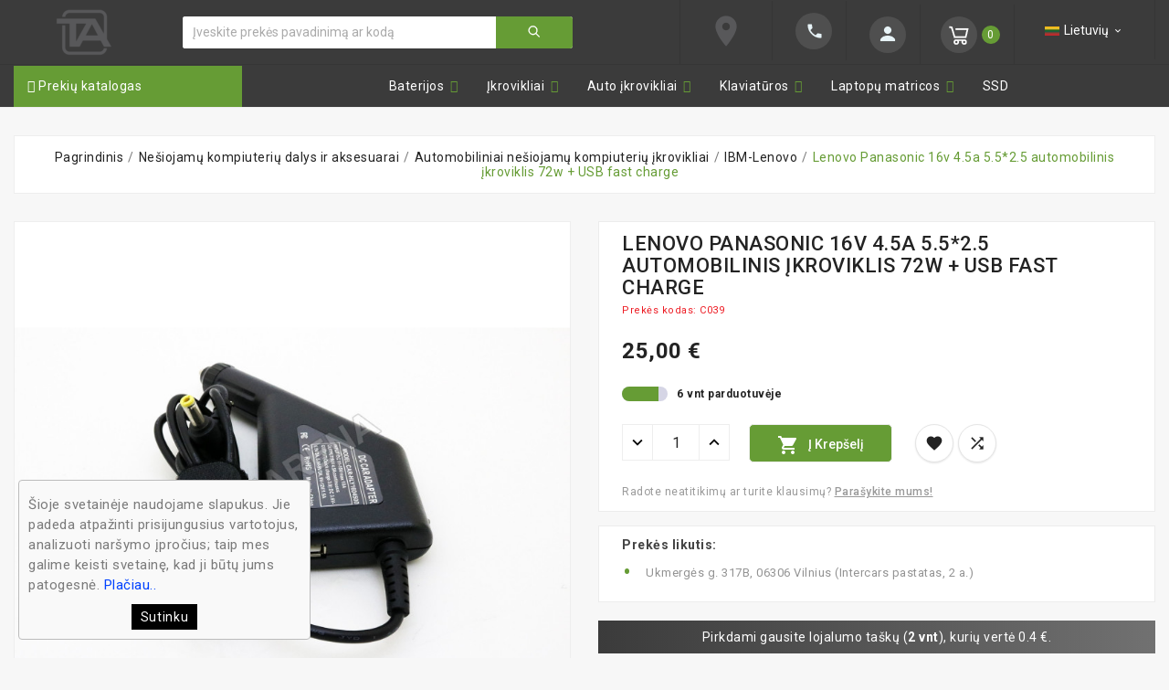

--- FILE ---
content_type: text/html; charset=utf-8
request_url: https://techarena.lt/ibm-lenovo-automobiliniai-pakrovejai/1445-lenovo-panasonic-16v-45a-5525-automobilinis-ikroviklis-72w-usb.html
body_size: 30117
content:
<!doctype html><html lang="lt"><head><meta charset="utf-8"><meta http-equiv="Cache-control" content="public"><meta http-equiv="x-ua-compatible" content="ie=edge"><link rel="canonical" href="https://techarena.lt/ibm-lenovo-automobiliniai-pakrovejai/1445-lenovo-panasonic-16v-45a-5525-automobilinis-ikroviklis-72w-usb.html"><title>Lenovo Panasonic 16v 4.5a 5.5*2.5 automobilinis įkroviklis 72w + USB</title><meta name="description" content="Nupirk Lenovo Panasonic CF-18 CF-19 CF-29 CF-52 CF-72 16v 4.5a 5.5*2.5 automobilinį įkroviklį 72w + USB už super kainą. Mus rasite Vilniuje Medeinos 8 PC RIMI"><meta name="keywords" content=""><link rel="alternate" href="https://techarena.lt/ibm-lenovo-automobiliniai-pakrovejai/1445-lenovo-panasonic-16v-45a-5525-automobilinis-ikroviklis-72w-usb.html" hreflang="lt-lt"><meta name="viewport" content="width=device-width, initial-scale=1"><link rel="icon" type="image/vnd.microsoft.icon" href="/img/favicon.ico?1573400088"><link rel="shortcut icon" type="image/x-icon" href="/img/favicon.ico?1573400088"><link rel="stylesheet" href="https://techarena.lt/themes/tv_electronic_electron_1_7_v1/assets/cache/theme-ce377b264.css" type="text/css" media="all"><script>var TVCMSCUSTOMSETTING_BOTTOM_OPTION = "0";var TVCMSCUSTOMSETTING_HOVER_IMG = "1";var TVCMSCUSTOMSETTING_MAIN_MENU_STICKY = "0";var TVCMSCUSTOMSETTING_VERTICAL_MENU_OPEN = "0";var TVCMSCUSTOMSETTING_WOW_JS = "0";var TVCMSFRONTSIDE_THEME_SETTING_SHOW = "0";var baseDir = "https:\/\/techarena.lt\/";var iqitmegamenu = {"sticky":false,"mobileType":"push","containerSelector":"#wrapper .container"};var prestashop = {"cart":{"products":[],"totals":{"total":{"type":"total","label":"Viso","amount":0,"value":"0,00\u00a0\u20ac"},"total_including_tax":{"type":"total","label":"Viso (su PVM)","amount":0,"value":"0,00\u00a0\u20ac"},"total_excluding_tax":{"type":"total","label":"Viso (be PVM)","amount":0,"value":"0,00\u00a0\u20ac"}},"subtotals":{"products":{"type":"products","label":"Tarpin\u0117 suma","amount":0,"value":"0,00\u00a0\u20ac"},"discounts":null,"shipping":{"type":"shipping","label":"Nemokamas atsi\u0117mimas i\u0161 Vilniaus parduotuv\u0117s arba Pristatymas ","amount":0,"value":"Nemokama"},"tax":null},"products_count":0,"summary_string":"0 preki\u0173","vouchers":{"allowed":1,"added":[]},"discounts":[],"minimalPurchase":0,"minimalPurchaseRequired":""},"currency":{"name":"Euras","iso_code":"EUR","iso_code_num":"978","sign":"\u20ac"},"customer":{"lastname":null,"firstname":null,"email":null,"birthday":null,"newsletter":null,"newsletter_date_add":null,"optin":null,"website":null,"company":null,"siret":null,"ape":null,"is_logged":false,"gender":{"type":null,"name":null},"addresses":[]},"language":{"name":"lietuvi\u0173 kalba (Lithuanian)","iso_code":"lt","locale":"lt-LT","language_code":"lt-lt","is_rtl":"0","date_format_lite":"Y-m-d","date_format_full":"Y-m-d H:i:s","id":2},"page":{"title":"","canonical":null,"meta":{"title":"Lenovo Panasonic 16v 4.5a 5.5*2.5 automobilinis \u012fkroviklis 72w + USB","description":"Nupirk Lenovo Panasonic CF-18 CF-19 CF-29 CF-52 CF-72 16v 4.5a 5.5*2.5 automobilin\u012f \u012fkrovikl\u012f 72w + USB u\u017e super kain\u0105. Mus rasite Vilniuje Medeinos 8 PC RIMI","keywords":"","robots":"index"},"page_name":"product","body_classes":{"lang-lt":true,"lang-rtl":false,"country-LT":true,"currency-EUR":true,"layout-full-width":true,"page-product":true,"tax-display-enabled":true,"product-id-1445":true,"product-Lenovo Panasonic 16v 4.5a 5.5*2.5 automobilinis \u012fkroviklis 72w + USB fast charge":true,"product-id-category-36":true,"product-id-manufacturer-0":true,"product-id-supplier-7":true,"product-available-for-order":true},"admin_notifications":[]},"shop":{"name":"Techarena.lt","logo":"\/img\/techarena-logo-1558368009.jpg","stores_icon":"\/img\/logo_stores.png","favicon":"\/img\/favicon.ico"},"urls":{"base_url":"https:\/\/techarena.lt\/","current_url":"https:\/\/techarena.lt\/ibm-lenovo-automobiliniai-pakrovejai\/1445-lenovo-panasonic-16v-45a-5525-automobilinis-ikroviklis-72w-usb.html","shop_domain_url":"https:\/\/techarena.lt","img_ps_url":"https:\/\/techarena.lt\/img\/","img_cat_url":"https:\/\/techarena.lt\/img\/c\/","img_lang_url":"https:\/\/techarena.lt\/img\/l\/","img_prod_url":"https:\/\/techarena.lt\/img\/p\/","img_manu_url":"https:\/\/techarena.lt\/img\/m\/","img_sup_url":"https:\/\/techarena.lt\/img\/su\/","img_ship_url":"https:\/\/techarena.lt\/img\/s\/","img_store_url":"https:\/\/techarena.lt\/img\/st\/","img_col_url":"https:\/\/techarena.lt\/img\/co\/","img_url":"https:\/\/techarena.lt\/themes\/tv_electronic_electron_1_7_v1\/assets\/img\/","css_url":"https:\/\/techarena.lt\/themes\/tv_electronic_electron_1_7_v1\/assets\/css\/","js_url":"https:\/\/techarena.lt\/themes\/tv_electronic_electron_1_7_v1\/assets\/js\/","pic_url":"https:\/\/techarena.lt\/upload\/","pages":{"address":"https:\/\/techarena.lt\/adresas","addresses":"https:\/\/techarena.lt\/adresai","authentication":"https:\/\/techarena.lt\/prisijungimas","cart":"https:\/\/techarena.lt\/krepselis","category":"https:\/\/techarena.lt\/index.php?controller=category","cms":"https:\/\/techarena.lt\/index.php?controller=cms","contact":"https:\/\/techarena.lt\/kontaktai","discount":"https:\/\/techarena.lt\/nuolaida","guest_tracking":"https:\/\/techarena.lt\/svecio-paskyra","history":"https:\/\/techarena.lt\/uzsakymo-istorija","identity":"https:\/\/techarena.lt\/asmenine-informacija","index":"https:\/\/techarena.lt\/","my_account":"https:\/\/techarena.lt\/mano-paskyra","order_confirmation":"https:\/\/techarena.lt\/uzsakymo-patvirtinimas","order_detail":"https:\/\/techarena.lt\/index.php?controller=order-detail","order_follow":"https:\/\/techarena.lt\/uzsakymo-sekimas","order":"https:\/\/techarena.lt\/uzsakymas","order_return":"https:\/\/techarena.lt\/index.php?controller=order-return","order_slip":"https:\/\/techarena.lt\/kredito-kvitas","pagenotfound":"https:\/\/techarena.lt\/puslapis-nerastas","password":"https:\/\/techarena.lt\/slaptazodzio-atkurimas","pdf_invoice":"https:\/\/techarena.lt\/index.php?controller=pdf-invoice","pdf_order_return":"https:\/\/techarena.lt\/index.php?controller=pdf-order-return","pdf_order_slip":"https:\/\/techarena.lt\/index.php?controller=pdf-order-slip","prices_drop":"https:\/\/techarena.lt\/sumazinta-kaina","product":"https:\/\/techarena.lt\/index.php?controller=product","search":"https:\/\/techarena.lt\/paieska","sitemap":"https:\/\/techarena.lt\/svetain\u0117s strukt\u016bra","stores":"https:\/\/techarena.lt\/parduotuves","supplier":"https:\/\/techarena.lt\/tiekejai","register":"https:\/\/techarena.lt\/prisijungimas?create_account=1","order_login":"https:\/\/techarena.lt\/uzsakymas?login=1"},"alternative_langs":{"lt-lt":"https:\/\/techarena.lt\/ibm-lenovo-automobiliniai-pakrovejai\/1445-lenovo-panasonic-16v-45a-5525-automobilinis-ikroviklis-72w-usb.html"},"theme_assets":"\/themes\/tv_electronic_electron_1_7_v1\/assets\/","actions":{"logout":"https:\/\/techarena.lt\/?mylogout="},"no_picture_image":{"bySize":{"hsma_default":{"url":"https:\/\/techarena.lt\/img\/p\/lt-default-hsma_default.jpg","width":45,"height":45},"small_default":{"url":"https:\/\/techarena.lt\/img\/p\/lt-default-small_default.jpg","width":98,"height":98},"cart_default":{"url":"https:\/\/techarena.lt\/img\/p\/lt-default-cart_default.jpg","width":125,"height":125},"home_default":{"url":"https:\/\/techarena.lt\/img\/p\/lt-default-home_default.jpg","width":380,"height":430},"medium_default":{"url":"https:\/\/techarena.lt\/img\/p\/lt-default-medium_default.jpg","width":452,"height":452},"large_default":{"url":"https:\/\/techarena.lt\/img\/p\/lt-default-large_default.jpg","width":800,"height":800}},"small":{"url":"https:\/\/techarena.lt\/img\/p\/lt-default-hsma_default.jpg","width":45,"height":45},"medium":{"url":"https:\/\/techarena.lt\/img\/p\/lt-default-home_default.jpg","width":380,"height":430},"large":{"url":"https:\/\/techarena.lt\/img\/p\/lt-default-large_default.jpg","width":800,"height":800},"legend":""}},"configuration":{"display_taxes_label":true,"is_catalog":false,"show_prices":true,"opt_in":{"partner":true},"quantity_discount":{"type":"discount","label":"Nuolaida vnt."},"voucher_enabled":1,"return_enabled":0},"field_required":[],"breadcrumb":{"links":[{"title":"Pagrindinis","url":"https:\/\/techarena.lt\/"},{"title":"Ne\u0161iojam\u0173 kompiuteri\u0173 dalys ir aksesuarai","url":"https:\/\/techarena.lt\/51-nesiojamu-kompiuteriu-dalys-ir-aksesuarai"},{"title":"Automobiliniai ne\u0161iojam\u0173 kompiuteri\u0173 \u012fkrovikliai","url":"https:\/\/techarena.lt\/31-automobiliniai-nesiojamu-kompiuteriu-ikrovikliai"},{"title":"IBM-Lenovo","url":"https:\/\/techarena.lt\/36-ibm-lenovo-automobiliniai-pakrovejai"},{"title":"Lenovo Panasonic 16v 4.5a 5.5*2.5 automobilinis \u012fkroviklis 72w + USB fast charge","url":"https:\/\/techarena.lt\/ibm-lenovo-automobiliniai-pakrovejai\/1445-lenovo-panasonic-16v-45a-5525-automobilinis-ikroviklis-72w-usb.html"}],"count":5},"link":{"protocol_link":"https:\/\/","protocol_content":"https:\/\/"},"time":1769751788,"static_token":"90dc7b454b4349d301b0a16833cf09f4","token":"0fffa782b8af9babcb37138f0cfc3198"};var static_token = "90dc7b454b4349d301b0a16833cf09f4";var tvcms_setting = true;var venipak_checkout_type = 3;var venipak_controller_url = "https:\/\/techarena.lt\/module\/venipakcarrier\/front";var venipak_id_carrier = "22";var venipak_id_parcels = "20";var venipak_ps_version = "1.7";var venipak_token = "90dc7b454b4349d301b0a16833cf09f4";</script>
<script type="text/javascript">
	(window.gaDevIds=window.gaDevIds||[]).push('d6YPbH');
	(function(i,s,o,g,r,a,m){i['GoogleAnalyticsObject']=r;i[r]=i[r]||function(){
	(i[r].q=i[r].q||[]).push(arguments)},i[r].l=1*new Date();a=s.createElement(o),
	m=s.getElementsByTagName(o)[0];a.async=1;a.src=g;m.parentNode.insertBefore(a,m)
	})(window,document,'script','https://www.google-analytics.com/analytics.js','ga');

            ga('create', 'UA-18516298-1', 'auto');
                        ga('send', 'pageview');
    
    ga('require', 'ec');
</script>

<link href="https://fonts.googleapis.com/css?family=Poppins:100,200,300,400,500,600,700,800,900" rel="stylesheet"><link href="https://fonts.googleapis.com/css?family=Roboto:100,300,400,500,700,900" rel="stylesheet">
<meta property="og:type" content="product"><meta property="og:url" content="https://techarena.lt/ibm-lenovo-automobiliniai-pakrovejai/1445-lenovo-panasonic-16v-45a-5525-automobilinis-ikroviklis-72w-usb.html"><meta property="og:title" content="Lenovo Panasonic 16v 4.5a 5.5*2.5 automobilinis įkroviklis 72w + USB"><meta property="og:site_name" content="Techarena.lt"><meta property="og:description" content="Nupirk Lenovo Panasonic CF-18 CF-19 CF-29 CF-52 CF-72 16v 4.5a 5.5*2.5 automobilinį įkroviklį 72w + USB už super kainą. Mus rasite Vilniuje Medeinos 8 PC RIMI"><meta property="og:image" content="https://techarena.lt/3469-large_default/lenovo-panasonic-16v-45a-5525-automobilinis-ikroviklis-72w-usb.jpg"><meta property="product:pretax_price:amount" content="20.661157"><meta property="product:pretax_price:currency" content="EUR"><meta property="product:price:amount" content="25"><meta property="product:price:currency" content="EUR"></head><body id="product" class="lang-lt country-lt currency-eur layout-full-width page-product tax-display-enabled product-id-1445 product-lenovo-panasonic-16v-4-5a-5-5-2-5-automobilinis-ikroviklis-72w-usb-fast-charge product-id-category-36 product-id-manufacturer-0 product-id-supplier-7 product-available-for-order"  data-mouse-hover-img='1' data-menu-sticky='0'>    <main>          <div class="tv-main-div "><header id="header">
<div class="tvcmsheader-banner"></div><div class="tvcmsdesktop-top-header-wrapper"><div class="tvcmshesder-sticy"><div class='container-fluid tvcmsdesktop-top-second hidden-md-down'><div class="container"><div class="row tvcmsdesktop-top-header-box"><div class='col-md-2 col-sm-12 tvcms-header-logo-wrapper'><div class="hidden-sm-down tvcms-header-logo" id="tvcmsdesktop-logo"><div class="tv-header-logo"><a href="https://techarena.lt/"><img class="logo img-responsive" src="/img/techarena-logo-1558368009.jpg" alt="Techarena.lt"></a></div></div></div><div class="col-sm-12 col-lg-5 col-md-5 tvcmsheader-search"><div class='tvcmssearch-wrapper' id="_desktop_search"><div class="search-widget tvcmsheader-search" data-search-controller-url="//techarena.lt/paieska"><div class="tvsearch-top-wrapper"><div class="tvheader-sarch-display"><div class="tvheader-search-display-icon"><div class="tvsearch-open"></div><div class="tvsearch-close"><i class='material-icons'>&#xe5cd;</i></div></div></div><div class="tvsearch-header-display-full"><div class="tvsearch-header-display-wrappper"><form method="get" action="//techarena.lt/paieska"><input type="hidden" name="controller" value="search" /><div class="tvheader-top-search"><div class="tvheader-top-search-wrapper-info-box"><input type="text" name="s" class='tvcmssearch-words' value="" placeholder="Įveskite prekės pavadinimą ar kodą" aria-label="Ieškoti" autocomplete="off"/></div></div><div class="tvheader-top-search-wrapper"><button type="submit" class="tvheader-search-btn"><i class='material-icons'>&#xe8b6;</i></button></div></form><div class='tvsearch-result'></div></div></div></div></div>
</div></div><div class="col-sm-12 col-lg-7 col-md-7 tvcmsheader-nav-right"><div class="tv-contact-account-cart-wrapper"><div class="tv-header__map"><a href="https://www.google.lt/maps/place/Techarena/@54.7297494,25.2250925,17z/data=!3m1!4b1!4m5!3m4!1s0x46dd917698dc6a9b:0x1d52712f5ec78d47!8m2!3d54.7297463!4d25.2272812"><span class="material-icons">place</span></a></div><div class="tvcontact-wrapper"><div class="tvcontect-inner">
<div id="_desktop_contact_link"><div id="contact-link"><a href="tel:+37067224444"><i class='material-icons'>&#xe0b0;</i></a></div></div>
</div></div><div class="tvcms-header-myaccount"><div class="tv-header-account"><div class="tv-account-wrapper"><button class="btn-unstyle tv-myaccount-btn"><span></span><i class='material-icons'>&#xe7ff;</i></button><ul class="dropdown-menu tv-account-dropdown tv-dropdown"><li><div id="tvcmsdesktop-user-info" class="tvcms-header-sign"><div class="user-info tvheader-sign"><a href="https://techarena.lt/mano-paskyra" class="tvhedaer-sign-btn" title="Prisijungti prie savo paskyros" rel="nofollow">        <span class="tvhedaer-sign-span">Prisijungti</span></a></div></div>
</li><li></li><li></li><li><script>var wishlistProductsIds='';var baseDir ='https://techarena.lt/';var static_token='90dc7b454b4349d301b0a16833cf09f4';var isLogged ='0';var loggin_required='Privalote prisijungti prie paskyros.';var added_to_wishlist ='Produktas sėkmingai įtrauktas prie mėgstamų prekių.';var mywishlist_url='https://techarena.lt/module/tvcmswishlist/mywishlist';var isLoggedWishlist=false;</script><div id="_desktop_wishtlistTop" class="pull-right tvcmsdesktop-view-wishlist"><a class="wishtlist_top tvdesktop-wishlist" href="https://techarena.lt/module/tvcmswishlist/mywishlist">   	<div class="tvwishlist-name"><span>Mėgstamos prekės</span><span>(</span><span class="cart-wishlist-number tvwishlist-number">0</span><span>)</span></div></a></div>
</li><li><div class="tvcmsdesktop-view-compare"><a class="link_wishlist tvdesktop-view-compare tvcmscount-compare-product" href="https://techarena.lt/prekiu-palyginimas" title="Prekių palyginimas">      	<div class="tvdesktop-view-compare-name"> Palyginimas  <span class="count-product">(0)</span></div></a></div>
</li></ul></div></div></div><div id="_desktop_cart" class="tvcms-header-cart"><div class="blockcart cart-preview inactive tv-header-cart" data-refresh-url="//techarena.lt/module/ps_shoppingcart/ajax"><div class="tvheader-cart-wrapper"><div class='tvheader-cart-btn-wrapper'><a rel="nofollow" href="JavaScript:void(0);" data-url='//techarena.lt/krepselis?action=show' title='Krepšelis'><div class="tvcart-icon-text-wrapper"><span class="tvcart-lable"></span><div class="tv-cart-icon"><i class="material-icons shopping-cart">&#xe8f8;</i></div><div class="tv-cart-cart-inner">                            <span class="cart-products-count">0</span></div></div></a></div><div class="tvcmscart-show-dropdown"><div class="tvcart-no-product"><div class='tvcart-no-product-label'>Prekių krep&scaron;elis tu&scaron;čias.</div></div></div></div></div></div>
<div class="tv-header__map"><div id="tvcmsdesktop-language-selector" class="tvcms-header-language"><div class="tvheader-language-wrapper"><span class="tv-language-lable">Kalba:</span><div class="tvheader-language-btn-wrapper"><button class="btn-unstyle tv-language-btn"><img class="tvimage-lazy lang-flag" src="https://techarena.lt/img/l/2.jpg" /><span class="tv-language-span">Lietuvių</span><i class="material-icons expand-more">&#xe313;</i></button><ul class="tv-language-dropdown tv-dropdown"><li><a href="#" data-toggle="modal" data-target="#animatedModalLanguage"><img class="tvimage-lazy lang-flag" src="https://techarena.lt/img/l/1.jpg"/><span>English</span></a></li></ul></div></div><div class="modal animated fadeIn in" id="animatedModalLanguage" tabindex="-1" role="dialog"><div class="modal-dialog" role="document"><div class="modal-content"><div class="modal-header"><h5 class="modal-title">For international buyers</h5><button type="button" class="close" data-dismiss="modal" aria-label="Close"><span aria-hidden="true">&times;</span></button></div><div class="modal-body"><p>If you are international buyer please send yours inquires and quotations to <strong>export@techarena.lt</strong></p><p>Do business with IT? We have wholesale prices to you!</p></div></div></div></div></div></div></div></div></div></div></div><div class="tvcms-header-menu-offer-wrapper hidden-md-down"><div class="position-static tvcms-header-menu container"><div class="row"><div class='tvcmsmain-menu-wrapper col-md-12'></div></div></div></div></div></div>	<div class="container container-iqit-menu">
	<div  class="iqitmegamenu-wrapper cbp-hor-width-1 iqitmegamenu-all clearfix">
		<div id="iqitmegamenu-horizontal" class="iqitmegamenu  cbp-nosticky " role="navigation">
			<div class="container">

				
					<div class="cbp-vertical-on-top cbp-homepage-expanded">
						
<nav id="cbp-hrmenu1" class="cbp-hrmenu  iqitmegamenu-all cbp-vertical  cbp-fade cbp-arrowed    ">
	<div class="cbp-vertical-title"><i class="fa fa-bars cbp-iconbars"></i> Prekių katalogas</div>

				<ul>
							<li class="cbp-hrmenu-tab cbp-hrmenu-tab-26 ">
					<a href="https://techarena.lt/178-nesiojami-kompiuteriai" onclick="" >																					<span>Nešiojami kompiuteriai</span>													</a>
										</li>
							<li class="cbp-hrmenu-tab cbp-hrmenu-tab-14 ">
					<a href="https://techarena.lt/51-nesiojamu-kompiuteriu-dalys-ir-aksesuarai" onclick="" >																					<span>Nešiojamų kompiuterių dalys ir aksesuarai</span>													</a>
										</li>
							<li class="cbp-hrmenu-tab cbp-hrmenu-tab-20 ">
					<a href="https://techarena.lt/169-telefonai-smartzone" onclick="" >																					<span>Telefonai, SmartZone</span>													</a>
										</li>
							<li class="cbp-hrmenu-tab cbp-hrmenu-tab-10 ">
					<a href="https://techarena.lt/113-plansetiniu-kompiuteriu-dalys-ir-aksesuarai" onclick="" >																					<span>Planšetiniai kompiuteriai</span>							<span class="label cbp-legend cbp-legend-vertical cbp-legend-main"> <i class="fa fa fa-power-off cbp-legend-icon"></i> dalys ir aksesuarai
								<span class="cbp-legend-arrow"></span></span>						</a>
										</li>
							<li class="cbp-hrmenu-tab cbp-hrmenu-tab-11 ">
					<a href="https://techarena.lt/103-tinklo-iranga" onclick="" >																					<span>Tinklo įranga</span>													</a>
										</li>
							<li class="cbp-hrmenu-tab cbp-hrmenu-tab-16 ">
					<a href="https://techarena.lt/88-spausdintuvu-toneriai" onclick="" >																					<span>Spausdintuvų toneriai, kasetės</span>													</a>
										</li>
							<li class="cbp-hrmenu-tab cbp-hrmenu-tab-19 ">
					<a href="https://techarena.lt/107-isorines-duomenu-laikmenos" onclick="" >																					<span>Išorinės duomenų laikmenos</span>													</a>
										</li>
							<li class="cbp-hrmenu-tab cbp-hrmenu-tab-23 ">
					<a href="https://techarena.lt/701-stacionarus-kompiuteriai-serveriai-ir-monitoriai" onclick="" >																					<span>Stacionarūs kompiuteriai, monitoriai</span>							<span class="label cbp-legend cbp-legend-vertical cbp-legend-main"> <i class="fa fa fa-power-off cbp-legend-icon"></i> aksesuarai ir komponentai
								<span class="cbp-legend-arrow"></span></span>						</a>
										</li>
							<li class="cbp-hrmenu-tab cbp-hrmenu-tab-27 ">
					<a href="https://techarena.lt/735-itampos-keitikliai" onclick="" >																					<span>Įtampos keitikliai</span>													</a>
										</li>
					</ul>


</nav>
					</div>
								
				<nav id="cbp-hrmenu" class="cbp-hrmenu cbp-horizontal cbp-hrsub-narrow   cbp-fade-slide-bottom  cbp-arrowed    cbp-menu-centered ">
					<ul>
												<li id="cbp-hrmenu-tab-2" class="cbp-hrmenu-tab cbp-hrmenu-tab-2  cbp-has-submeu">
	<a href="https://techarena.lt/13-kompiuteriu-baterijos" >

								<span class="cbp-tab-title">
								Baterijos <i class="fa fa-angle-down cbp-submenu-aindicator"></i></span>
														</a>
														<div class="cbp-hrsub col-xs-12">
								<div class="cbp-triangle-container"><div class="cbp-triangle-top"></div><div class="cbp-triangle-top-back"></div></div>
								<div class="cbp-hrsub-inner">
																		
																																	




<div class="row menu_row menu-element  first_rows menu-element-id-1">
                

                                                




    <div class="col-xs-12 cbp-menu-column cbp-menu-element menu-element-id-3 ">
        <div class="cbp-menu-column-inner">
                        
                
                
                                             <div class="tv-category-main-div clearfix">
<div class="tv-sub-category-title-wrapper">
<div class="tv-sub-category-title">Baterijos pagal gamintoja</div>
</div>
<div class="tv-sub-category-wrapper col-xs-6 col-sm-3 col-md-2 col-lg-2 col-xl-1">
<div class="tv-category-image"><a href="https://techarena.lt/16-apple-baterijos" title="Apple" class="img"><img class="replace-2x" src="https://techarena.lt/img/c/16.jpg" alt="Apple" /></a></div>
<div class="tvcategory-name"><a class="category-name" href="https://techarena.lt/16-apple-baterijos">Apple</a></div>
</div>
<div class="tv-sub-category-wrapper col-xs-6 col-sm-3 col-md-2 col-lg-2 col-xl-1">
<div class="tv-category-image"><a href="https://techarena.lt/24-asus-baterijos" title="Asus" class="img"><img class="replace-2x" src="https://techarena.lt/img/c/24.jpg" alt="Asus" /></a></div>
<div class="tvcategory-name"><a class="category-name" href="https://techarena.lt/24-asus-baterijos">Asus</a></div>
</div>
<div class="tv-sub-category-wrapper col-xs-6 col-sm-3 col-md-2 col-lg-2 col-xl-1">
<div class="tv-category-image"><a href="https://techarena.lt/25-acer-baterijos" title="Acer" class="img"><img class="replace-2x" src="https://techarena.lt/img/c/25.jpg" alt="Acer" /></a></div>
<div class="tvcategory-name"><a class="category-name" href="https://techarena.lt/25-acer-baterijos">Acer</a></div>
</div>
<div class="tv-sub-category-wrapper col-xs-6 col-sm-3 col-md-2 col-lg-2 col-xl-1">
<div class="tv-category-image"><a href="https://techarena.lt/26-dell-baterijos" title="Dell" class="img"><img class="replace-2x" src="https://techarena.lt/img/c/26.jpg" alt="Dell" /></a></div>
<div class="tvcategory-name"><a class="category-name" href="https://techarena.lt/26-dell-baterijos">Dell</a></div>
</div>
<div class="tv-sub-category-wrapper col-xs-6 col-sm-3 col-md-2 col-lg-2 col-xl-1">
<div class="tv-category-image"><a href="https://techarena.lt/27-fujitsu" title="Fujitsu" class="img"><img class="replace-2x" src="https://techarena.lt/img/c/27.jpg" alt="Fujitsu" /></a></div>
<div class="tvcategory-name"><a class="category-name" href="https://techarena.lt/27-fujitsu">Fujitsu</a></div>
</div>
<div class="tv-sub-category-wrapper col-xs-6 col-sm-3 col-md-2 col-lg-2 col-xl-1">
<div class="tv-category-image"><a href="https://techarena.lt/28-hp-baterijos" title="Hp" class="img"><img class="replace-2x" src="https://techarena.lt/img/c/28.jpg" alt="Hp" /></a></div>
<div class="tvcategory-name"><a class="category-name" href="https://techarena.lt/28-hp-baterijos">Hp</a></div>
</div>
<div class="tv-sub-category-wrapper col-xs-6 col-sm-3 col-md-2 col-lg-2 col-xl-1">
<div class="tv-category-image"><a href="https://techarena.lt/29-lenovo-baterijos" title="Lenovo" class="img"><img class="replace-2x" src="https://techarena.lt/img/c/29.jpg" alt="Lenovo" /></a></div>
<div class="tvcategory-name"><a class="category-name" href="https://techarena.lt/29-lenovo-baterijos">Lenovo</a></div>
</div>
<div class="tv-sub-category-wrapper col-xs-6 col-sm-3 col-md-2 col-lg-2 col-xl-1">
<div class="tv-category-image"><a href="https://techarena.lt/30-toshiba-baterijos" title="Toshiba" class="img"><img class="replace-2x" src="https://techarena.lt/img/c/30.jpg" alt="Toshiba" /></a></div>
<div class="tvcategory-name"><a class="category-name" href="https://techarena.lt/30-toshiba-baterijos">Toshiba</a></div>
</div>
<div class="tv-sub-category-wrapper col-xs-6 col-sm-3 col-md-2 col-lg-2 col-xl-1">
<div class="tv-category-image"><a href="https://techarena.lt/38-sony" title="SONY" class="img"><img class="replace-2x" src="https://techarena.lt/img/c/38.jpg" alt="SONY" /></a></div>
<div class="tvcategory-name"><a class="category-name" href="https://techarena.lt/38-sony">SONY</a></div>
</div>
<div class="tv-sub-category-wrapper col-xs-6 col-sm-3 col-md-2 col-lg-2 col-xl-1">
<div class="tv-category-image"><a href="https://techarena.lt/40-msi" title="MSI" class="img"><img class="replace-2x" src="https://techarena.lt/img/c/40.jpg" alt="MSI" /></a></div>
<div class="tvcategory-name"><a class="category-name" href="https://techarena.lt/40-msi">MSI</a></div>
</div>
<div class="tv-sub-category-wrapper col-xs-6 col-sm-3 col-md-2 col-lg-2 col-xl-1">
<div class="tv-category-image"><a href="https://techarena.lt/48-samsung-baterijos" title="Samsung" class="img"><img class="replace-2x" src="https://techarena.lt/img/c/48.jpg" alt="Samsung" /></a></div>
<div class="tvcategory-name"><a class="category-name" href="https://techarena.lt/48-samsung-baterijos">Samsung</a></div>
</div>
<div class="tv-sub-category-wrapper col-xs-6 col-sm-3 col-md-2 col-lg-2 col-xl-1">
<div class="tv-category-image"><a href="https://techarena.lt/151-medion" title="MEDION" class="img"><img class="replace-2x" src="https://techarena.lt/img/c/151.jpg" alt="MEDION" /></a></div>
<div class="tvcategory-name"><a class="category-name" href="https://techarena.lt/151-medion">MEDION</a></div>
</div>
<div class="tv-sub-category-wrapper col-xs-6 col-sm-3 col-md-2 col-lg-2 col-xl-1">
<div class="tv-category-image"><a href="https://techarena.lt/158-packard-bell" title="Packard Bell" class="img"><img class="replace-2x" src="https://techarena.lt/img/c/158.jpg" alt="Packard Bell" /></a></div>
<div class="tvcategory-name"><a class="category-name" href="https://techarena.lt/158-packard-bell">Packard Bell</a></div>
</div>
<div class="tv-sub-category-wrapper col-xs-6 col-sm-3 col-md-2 col-lg-2 col-xl-1">
<div class="tv-category-image"><a href="https://techarena.lt/159-emachines" title="eMachines" class="img"><img class="replace-2x" src="https://techarena.lt/img/c/159.jpg" alt="eMachines" /></a></div>
<div class="tvcategory-name"><a class="category-name" href="https://techarena.lt/159-emachines">eMachines</a></div>
</div>
<div class="tv-sub-category-wrapper col-xs-6 col-sm-3 col-md-2 col-lg-2 col-xl-1">
<div class="tv-category-image"><a href="https://techarena.lt/163-panasonic" title="Panasonic" class="img"><img class="replace-2x" src="https://techarena.lt/img/c/163.jpg" alt="Panasonic" /></a></div>
<div class="tvcategory-name"><a class="category-name" href="https://techarena.lt/163-panasonic">Panasonic</a></div>
</div>
<div class="tv-sub-category-wrapper col-xs-6 col-sm-3 col-md-2 col-lg-2 col-xl-1">
<div class="tv-category-image"><a href="https://techarena.lt/706-clevo" title="Clevo" class="img"><img class="replace-2x" src="https://techarena.lt/img/c/706.jpg" alt="Clevo" /></a></div>
<div class="tvcategory-name"><a class="category-name" href="https://techarena.lt/706-clevo">Clevo</a></div>
</div>
</div>
                    
                
            

            
            </div>    </div>
                            
                </div>
																					
																										</div>
							</div>
													</li>
												<li id="cbp-hrmenu-tab-3" class="cbp-hrmenu-tab cbp-hrmenu-tab-3  cbp-has-submeu">
	<a href="https://techarena.lt/5-kompiuteriu-pakrovejai-krovikliai" >

								<span class="cbp-tab-title">
								Įkrovikliai <i class="fa fa-angle-down cbp-submenu-aindicator"></i></span>
														</a>
														<div class="cbp-hrsub col-xs-12">
								<div class="cbp-triangle-container"><div class="cbp-triangle-top"></div><div class="cbp-triangle-top-back"></div></div>
								<div class="cbp-hrsub-inner">
																		
																																	




<div class="row menu_row menu-element  first_rows menu-element-id-1">
                

                                                




    <div class="col-xs-12 cbp-menu-column cbp-menu-element menu-element-id-2 ">
        <div class="cbp-menu-column-inner">
                        
                
                
                                             <div class="tv-category-main-div clearfix">
<div class="tv-sub-category-title-wrapper">
<div class="tv-sub-category-title">Įkrovikliai pagal gamintoją</div>
</div>
<div class="tv-sub-category-wrapper col-xs-6 col-sm-3 col-md-2 col-lg-2 col-xl-1">
<div class="tv-category-image"><a href="https://techarena.lt/6-asus-ikrovikliai" title="Asus" class="img"><img class="replace-2x" src="https://techarena.lt/img/c/6.jpg" alt="Asus" /></a></div>
<div class="tvcategory-name"><a class="category-name" href="https://techarena.lt/6-asus-ikrovikliai">Asus</a></div>
</div>
<div class="tv-sub-category-wrapper col-xs-6 col-sm-3 col-md-2 col-lg-2 col-xl-1">
<div class="tv-category-image"><a href="https://techarena.lt/7-apple-ikrovikliai" title="Apple" class="img"><img class="replace-2x" src="https://techarena.lt/img/c/7.jpg" alt="Apple" /></a></div>
<div class="tvcategory-name"><a class="category-name" href="https://techarena.lt/7-apple-ikrovikliai">Apple</a></div>
</div>
<div class="tv-sub-category-wrapper col-xs-6 col-sm-3 col-md-2 col-lg-2 col-xl-1">
<div class="tv-category-image"><a href="https://techarena.lt/8-toshiba-ikrovikliai" title="Toshiba" class="img"><img class="replace-2x" src="https://techarena.lt/img/c/8.jpg" alt="Toshiba" /></a></div>
<div class="tvcategory-name"><a class="category-name" href="https://techarena.lt/8-toshiba-ikrovikliai">Toshiba</a></div>
</div>
<div class="tv-sub-category-wrapper col-xs-6 col-sm-3 col-md-2 col-lg-2 col-xl-1">
<div class="tv-category-image"><a href="https://techarena.lt/12-acer-ikrovikliai" title="Acer" class="img"><img class="replace-2x" src="https://techarena.lt/img/c/12.jpg" alt="Acer" /></a></div>
<div class="tvcategory-name"><a class="category-name" href="https://techarena.lt/12-acer-ikrovikliai">Acer</a></div>
</div>
<div class="tv-sub-category-wrapper col-xs-6 col-sm-3 col-md-2 col-lg-2 col-xl-1">
<div class="tv-category-image"><a href="https://techarena.lt/14-dell-ikrovikliai" title="Dell" class="img"><img class="replace-2x" src="https://techarena.lt/img/c/14.jpg" alt="Dell" /></a></div>
<div class="tvcategory-name"><a class="category-name" href="https://techarena.lt/14-dell-ikrovikliai">Dell</a></div>
</div>
<div class="tv-sub-category-wrapper col-xs-6 col-sm-3 col-md-2 col-lg-2 col-xl-1">
<div class="tv-category-image"><a href="https://techarena.lt/15-lenovo-ikrovikliai" title="Lenovo" class="img"><img class="replace-2x" src="https://techarena.lt/img/c/15.jpg" alt="Lenovo" /></a></div>
<div class="tvcategory-name"><a class="category-name" href="https://techarena.lt/15-lenovo-ikrovikliai">Lenovo</a></div>
</div>
<div class="tv-sub-category-wrapper col-xs-6 col-sm-3 col-md-2 col-lg-2 col-xl-1">
<div class="tv-category-image"><a href="https://techarena.lt/17-hp-ikrovikliai" title="Hp" class="img"><img class="replace-2x" src="https://techarena.lt/img/c/17.jpg" alt="Hp" /></a></div>
<div class="tvcategory-name"><a class="category-name" href="https://techarena.lt/17-hp-ikrovikliai">Hp</a></div>
</div>
<div class="tv-sub-category-wrapper col-xs-6 col-sm-3 col-md-2 col-lg-2 col-xl-1">
<div class="tv-category-image"><a href="https://techarena.lt/18-samsung-ikrovikliai" title="Samsung" class="img"><img class="replace-2x" src="https://techarena.lt/img/c/18.jpg" alt="Samsung" /></a></div>
<div class="tvcategory-name"><a class="category-name" href="https://techarena.lt/18-samsung-ikrovikliai">Samsung</a></div>
</div>
<div class="tv-sub-category-wrapper col-xs-6 col-sm-3 col-md-2 col-lg-2 col-xl-1">
<div class="tv-category-image"><a href="https://techarena.lt/19-hp-compaq-ikrovikliai" title="Hp-Compaq" class="img"><img class="replace-2x" src="https://techarena.lt/img/c/19.jpg" alt="Hp-Compaq" /></a></div>
<div class="tvcategory-name"><a class="category-name" href="https://techarena.lt/19-hp-compaq-ikrovikliai">Hp-Compaq</a></div>
</div>
<div class="tv-sub-category-wrapper col-xs-6 col-sm-3 col-md-2 col-lg-2 col-xl-1">
<div class="tv-category-image"><a href="https://techarena.lt/20-compaq-ikrovikliai" title="Compaq" class="img"><img class="replace-2x" src="https://techarena.lt/img/c/20.jpg" alt="Compaq" /></a></div>
<div class="tvcategory-name"><a class="category-name" href="https://techarena.lt/20-compaq-ikrovikliai">Compaq</a></div>
</div>
<div class="tv-sub-category-wrapper col-xs-6 col-sm-3 col-md-2 col-lg-2 col-xl-1">
<div class="tv-category-image"><a href="https://techarena.lt/21-fujitsu-siemens-ikrovikliai" title="Fujitsu-Siemens" class="img"><img class="replace-2x" src="https://techarena.lt/img/c/21.jpg" alt="Fujitsu-Siemens" /></a></div>
<div class="tvcategory-name"><a class="category-name" href="https://techarena.lt/21-fujitsu-siemens-ikrovikliai">Fujitsu-Siemens</a></div>
</div>
<div class="tv-sub-category-wrapper col-xs-6 col-sm-3 col-md-2 col-lg-2 col-xl-1">
<div class="tv-category-image"><a href="https://techarena.lt/22-msi-ikrovikliai" title="Msi" class="img"><img class="replace-2x" src="https://techarena.lt/img/c/22.jpg" alt="Msi" /></a></div>
<div class="tvcategory-name"><a class="category-name" href="https://techarena.lt/22-msi-ikrovikliai">Msi</a></div>
</div>
<div class="tv-sub-category-wrapper col-xs-6 col-sm-3 col-md-2 col-lg-2 col-xl-1">
<div class="tv-category-image"><a href="https://techarena.lt/23-sony-ikrovikliai" title="SONY" class="img"><img class="replace-2x" src="https://techarena.lt/img/c/23.jpg" alt="SONY" /></a></div>
<div class="tvcategory-name"><a class="category-name" href="https://techarena.lt/23-sony-ikrovikliai">SONY</a></div>
</div>
<div class="tv-sub-category-wrapper col-xs-6 col-sm-3 col-md-2 col-lg-2 col-xl-1">
<div class="tv-category-image"><a href="https://techarena.lt/58-universalus-automobiliniai-ikrovikliai" title="Universalūs" class="img"><img class="replace-2x" src="https://techarena.lt/img/c/58.jpg" alt="Universalūs" /></a></div>
<div class="tvcategory-name"><a class="category-name" href="https://techarena.lt/58-universalus-automobiliniai-ikrovikliai">Universalūs</a></div>
</div>
<div class="tv-sub-category-wrapper col-xs-6 col-sm-3 col-md-2 col-lg-2 col-xl-1">
<div class="tv-category-image"><a href="https://techarena.lt/152-panasonic" title="Panasonic" class="img"><img class="replace-2x" src="https://techarena.lt/img/c/152.jpg" alt="Panasonic" /></a></div>
<div class="tvcategory-name"><a class="category-name" href="https://techarena.lt/152-panasonic">Panasonic</a></div>
</div>
<div class="tv-sub-category-wrapper col-xs-6 col-sm-3 col-md-2 col-lg-2 col-xl-1">
<div class="tv-category-image"><a href="https://techarena.lt/153-advent" title="Advent" class="img"><img class="replace-2x" src="https://techarena.lt/img/c/153.jpg" alt="Advent" /></a></div>
<div class="tvcategory-name"><a class="category-name" href="https://techarena.lt/153-advent">Advent</a></div>
</div>
<div class="tv-sub-category-wrapper col-xs-6 col-sm-3 col-md-2 col-lg-2 col-xl-1">
<div class="tv-category-image"><a href="https://techarena.lt/154-lg" title="LG" class="img"><img class="replace-2x" src="https://techarena.lt/img/c/154.jpg" alt="LG" /></a></div>
<div class="tvcategory-name"><a class="category-name" href="https://techarena.lt/154-lg">LG</a></div>
</div>
<div class="tv-sub-category-wrapper col-xs-6 col-sm-3 col-md-2 col-lg-2 col-xl-1">
<div class="tv-category-image"><a href="https://techarena.lt/155-medion" title="Medion" class="img"><img class="replace-2x" src="https://techarena.lt/img/c/155.jpg" alt="Medion" /></a></div>
<div class="tvcategory-name"><a class="category-name" href="https://techarena.lt/155-medion">Medion</a></div>
</div>
<div class="tv-sub-category-wrapper col-xs-6 col-sm-3 col-md-2 col-lg-2 col-xl-1">
<div class="tv-category-image"><a href="https://techarena.lt/156-packard-bell" title="Packard Bell" class="img"><img class="replace-2x" src="https://techarena.lt/img/c/156.jpg" alt="Packard Bell" /></a></div>
<div class="tvcategory-name"><a class="category-name" href="https://techarena.lt/156-packard-bell">Packard Bell</a></div>
</div>
<div class="tv-sub-category-wrapper col-xs-6 col-sm-3 col-md-2 col-lg-2 col-xl-1">
<div class="tv-category-image"><a href="https://techarena.lt/157-emachines" title="eMachines" class="img"><img class="replace-2x" src="https://techarena.lt/img/c/157.jpg" alt="eMachines" /></a></div>
<div class="tvcategory-name"><a class="category-name" href="https://techarena.lt/157-emachines">eMachines</a></div>
</div>
<div class="tv-sub-category-wrapper col-xs-6 col-sm-3 col-md-2 col-lg-2 col-xl-1">
<div class="tv-category-image"><a href="https://techarena.lt/700-usb-c-usb-type-c-ikrovikliai" title="USB-C" class="img"><img class="replace-2x" src="https://techarena.lt/img/usb-c.png" alt="USB-C" /></a></div>
<div class="tvcategory-name"><a class="category-name" href="https://techarena.lt/700-usb-c-usb-type-c-ikrovikliai">USB-C</a></div>
</div>
<!-- Knopka Microsoft -->
<div class="tv-sub-category-wrapper col-xs-6 col-sm-3 col-md-2 col-lg-2 col-xl-1">
<div class="tv-category-image"><a href="https://techarena.lt/702-microsoft-pakrovejai" title="USB-C" class="img"><img class="replace-2x" src="https://techarena.lt/img/c/702.jpg" alt="Microsoft" /></a></div>
<div class="tvcategory-name"><a class="category-name" href="https://techarena.lt/702-microsoft-pakrovejai">USB-C</a></div>
<!-- Knopka Microsoft  --></div>
</div>
                    
                
            

            
            </div>    </div>
                            
                </div>
																					
																										</div>
							</div>
													</li>
												<li id="cbp-hrmenu-tab-4" class="cbp-hrmenu-tab cbp-hrmenu-tab-4  cbp-has-submeu">
	<a href="https://techarena.lt/31-automobiliniai-nesiojamu-kompiuteriu-ikrovikliai" >

								<span class="cbp-tab-title">
								Auto įkrovikliai <i class="fa fa-angle-down cbp-submenu-aindicator"></i></span>
														</a>
														<div class="cbp-hrsub col-xs-12">
								<div class="cbp-triangle-container"><div class="cbp-triangle-top"></div><div class="cbp-triangle-top-back"></div></div>
								<div class="cbp-hrsub-inner">
																		
																																	




<div class="row menu_row menu-element  first_rows menu-element-id-1">
                

                                                




    <div class="col-xs-12 cbp-menu-column cbp-menu-element menu-element-id-2 ">
        <div class="cbp-menu-column-inner">
                        
                
                
                                             <div class="tv-category-main-div clearfix">
<div class="tv-sub-category-title-wrapper">
<div class="tv-sub-category-title">Automobiliniai nešiojamų kompiuterių įkrovikliai</div>
</div>
<div class="tv-sub-category-wrapper col-xs-6 col-sm-3 col-md-2 col-lg-2 col-xl-1">
<div class="tv-category-image"><a href="https://techarena.lt/32-hp-automobiliniai-pakrovejai" title="Hp" class="img"><img class="replace-2x" src="https://techarena.lt/img/c/32.jpg" alt="Hp" /></a></div>
<div class="tvcategory-name"><a class="category-name" href="https://techarena.lt/32-hp-automobiliniai-pakrovejai">Hp</a></div>
</div>
<div class="tv-sub-category-wrapper col-xs-6 col-sm-3 col-md-2 col-lg-2 col-xl-1">
<div class="tv-category-image"><a href="https://techarena.lt/33-hp-compaq-automobiliniai-pakrovejai" title="Hp-Compaq" class="img"><img class="replace-2x" src="https://techarena.lt/img/c/33.jpg" alt="Hp-Compaq" /></a></div>
<div class="tvcategory-name"><a class="category-name" href="https://techarena.lt/33-hp-compaq-automobiliniai-pakrovejai">Hp-Compaq</a></div>
</div>
<div class="tv-sub-category-wrapper col-xs-6 col-sm-3 col-md-2 col-lg-2 col-xl-1">
<div class="tv-category-image"><a href="https://techarena.lt/34-compaq-automobiliniai-pakrovejai" title="Compaq" class="img"><img class="replace-2x" src="https://techarena.lt/img/c/34.jpg" alt="Compaq" /></a></div>
<div class="tvcategory-name"><a class="category-name" href="https://techarena.lt/34-compaq-automobiliniai-pakrovejai">Compaq</a></div>
</div>
<div class="tv-sub-category-wrapper col-xs-6 col-sm-3 col-md-2 col-lg-2 col-xl-1">
<div class="tv-category-image"><a href="https://techarena.lt/35-dell-automobiliniai-pakrovejai" title="Dell" class="img"><img class="replace-2x" src="https://techarena.lt/img/c/35.jpg" alt="Dell" /></a></div>
<div class="tvcategory-name"><a class="category-name" href="https://techarena.lt/35-dell-automobiliniai-pakrovejai">Dell</a></div>
</div>
<div class="tv-sub-category-wrapper col-xs-6 col-sm-3 col-md-2 col-lg-2 col-xl-1">
<div class="tv-category-image"><a href="https://techarena.lt/36-ibm-lenovo-automobiliniai-pakrovejai" title="IBM-Lenovo" class="img"><img class="replace-2x" src="https://techarena.lt/img/c/36.jpg" alt="IBM-Lenovo" /></a></div>
<div class="tvcategory-name"><a class="category-name" href="https://techarena.lt/36-ibm-lenovo-automobiliniai-pakrovejai">IBM-Lenovo</a></div>
</div>
<div class="tv-sub-category-wrapper col-xs-6 col-sm-3 col-md-2 col-lg-2 col-xl-1">
<div class="tv-category-image"><a href="https://techarena.lt/37-universalus-automobiliniai-pakrovejai" title="Universalus" class="img"><img class="replace-2x" src="https://techarena.lt/img/c/37.jpg" alt="Universalus" /></a></div>
<div class="tvcategory-name"><a class="category-name" href="https://techarena.lt/37-universalus-automobiliniai-pakrovejai">Universalus</a></div>
</div>
<div class="tv-sub-category-wrapper col-xs-6 col-sm-3 col-md-2 col-lg-2 col-xl-1">
<div class="tv-category-image"><a href="https://techarena.lt/41-asus" title="Asus" class="img"><img class="replace-2x" src="https://techarena.lt/img/c/41.jpg" alt="Asus" /></a></div>
<div class="tvcategory-name"><a class="category-name" href="https://techarena.lt/41-asus">Asus</a></div>
</div>
<div class="tv-sub-category-wrapper col-xs-6 col-sm-3 col-md-2 col-lg-2 col-xl-1">
<div class="tv-category-image"><a href="https://techarena.lt/42-toshiba" title="Toshiba" class="img"><img class="replace-2x" src="https://techarena.lt/img/c/42.jpg" alt="Toshiba" /></a></div>
<div class="tvcategory-name"><a class="category-name" href="https://techarena.lt/42-toshiba">Toshiba</a></div>
</div>
<div class="tv-sub-category-wrapper col-xs-6 col-sm-3 col-md-2 col-lg-2 col-xl-1">
<div class="tv-category-image"><a href="https://techarena.lt/43-acer" title="Acer" class="img"><img class="replace-2x" src="https://techarena.lt/img/c/43.jpg" alt="Acer" /></a></div>
<div class="tvcategory-name"><a class="category-name" href="https://techarena.lt/43-acer">Acer</a></div>
</div>
<div class="tv-sub-category-wrapper col-xs-6 col-sm-3 col-md-2 col-lg-2 col-xl-1">
<div class="tv-category-image"><a href="https://techarena.lt/44-samsung" title="Samsung" class="img"><img class="replace-2x" src="https://techarena.lt/img/c/44.jpg" alt="Samsung" /></a></div>
<div class="tvcategory-name"><a class="category-name" href="https://techarena.lt/44-samsung">Samsung</a></div>
</div>
<div class="tv-sub-category-wrapper col-xs-6 col-sm-3 col-md-2 col-lg-2 col-xl-1">
<div class="tv-category-image"><a href="https://techarena.lt/45-apple" title="Apple" class="img"><img class="replace-2x" src="https://techarena.lt/img/c/45.jpg" alt="Apple" /></a></div>
<div class="tvcategory-name"><a class="category-name" href="https://techarena.lt/45-apple">Apple</a></div>
</div>
<div class="tv-sub-category-wrapper col-xs-6 col-sm-3 col-md-2 col-lg-2 col-xl-1">
<div class="tv-category-image"><a href="https://techarena.lt/49-fujitsu-siemens" title="Fujitsu-Siemens" class="img"><img class="replace-2x" src="https://techarena.lt/img/c/49.jpg" alt="Fujitsu-Siemens" /></a></div>
<div class="tvcategory-name"><a class="category-name" href="https://techarena.lt/49-fujitsu-siemens">Fujitsu-Siemens</a></div>
</div>
<div class="tv-sub-category-wrapper col-xs-6 col-sm-3 col-md-2 col-lg-2 col-xl-1">
<div class="tv-category-image"><a href="https://techarena.lt/50-sony" title="SONY" class="img"><img class="replace-2x" src="https://techarena.lt/img/c/50.jpg" alt="SONY" /></a></div>
<div class="tvcategory-name"><a class="category-name" href="https://techarena.lt/50-sony">SONY</a></div>
</div>
<div class="tv-sub-category-wrapper col-xs-6 col-sm-3 col-md-2 col-lg-2 col-xl-1">
<div class="tv-category-image"><a href="https://techarena.lt/161-panasonic" title="Panasonic" class="img"><img class="replace-2x" src="https://techarena.lt/img/c/161.jpg" alt="Panasonic" /></a></div>
<div class="tvcategory-name"><a class="category-name" href="https://techarena.lt/161-panasonic">Panasonic</a></div>
</div>
<div class="tv-sub-category-wrapper col-xs-6 col-sm-3 col-md-2 col-lg-2 col-xl-1">
<div class="tv-category-image"><a href="https://techarena.lt/725-usb-c-type-c-automobiliniai-kompiuteriu-krovikliai" title="USB-C type C" class="img"><img class="replace-2x" src="https://techarena.lt/img/usb-c.png" alt="USB-C automobilniai kompiuterių krovikliai" /></a></div>
<div class="tvcategory-name"><a class="category-name" href="https://techarena.lt/725-usb-c-type-c-automobiliniai-kompiuteriu-krovikliai">USB-C</a></div>
</div>
</div>
                    
                
            

            
            </div>    </div>
                            
                </div>
																					
																										</div>
							</div>
													</li>
												<li id="cbp-hrmenu-tab-5" class="cbp-hrmenu-tab cbp-hrmenu-tab-5  cbp-has-submeu">
	<a href="https://techarena.lt/53-nesiojamu-kompiuteriu-klaviaturos" >

								<span class="cbp-tab-title">
								Klaviatūros <i class="fa fa-angle-down cbp-submenu-aindicator"></i></span>
														</a>
														<div class="cbp-hrsub col-xs-12">
								<div class="cbp-triangle-container"><div class="cbp-triangle-top"></div><div class="cbp-triangle-top-back"></div></div>
								<div class="cbp-hrsub-inner">
																		
																																	




<div class="row menu_row menu-element  first_rows menu-element-id-1">
                

                                                




    <div class="col-xs-12 cbp-menu-column cbp-menu-element menu-element-id-2 ">
        <div class="cbp-menu-column-inner">
                        
                
                
                                             <div class="tv-category-main-div clearfix">
<div class="tv-sub-category-title-wrapper">
<div class="tv-sub-category-title">Nešiojamų kompiuterių klaviatūros</div>
</div>
<div class="tv-sub-category-wrapper col-xs-6 col-sm-3 col-md-2 col-lg-2 col-xl-1">
<div class="tv-category-image"><a href="https://techarena.lt/61-acer" title="Acer" class="img"><img class="replace-2x" src="https://techarena.lt/img/c/61.jpg" alt="Acer" /></a></div>
<div class="tvcategory-name"><a class="category-name" href="https://techarena.lt/61-acer">Acer</a></div>
</div>
<div class="tv-sub-category-wrapper col-xs-6 col-sm-3 col-md-2 col-lg-2 col-xl-1">
<div class="tv-category-image"><a href="https://techarena.lt/62-asus" title="Asus" class="img"><img class="replace-2x" src="https://techarena.lt/img/c/62.jpg" alt="Asus" /></a></div>
<div class="tvcategory-name"><a class="category-name" href="https://techarena.lt/62-asus">Asus</a></div>
</div>
<div class="tv-sub-category-wrapper col-xs-6 col-sm-3 col-md-2 col-lg-2 col-xl-1">
<div class="tv-category-image"><a href="https://techarena.lt/63-hp" title="HP" class="img"><img class="replace-2x" src="https://techarena.lt/img/c/63.jpg" alt="HP" /></a></div>
<div class="tvcategory-name"><a class="category-name" href="https://techarena.lt/63-hp">HP</a></div>
</div>
<div class="tv-sub-category-wrapper col-xs-6 col-sm-3 col-md-2 col-lg-2 col-xl-1">
<div class="tv-category-image"><a href="https://techarena.lt/64-lenovo" title="Lenovo" class="img"><img class="replace-2x" src="https://techarena.lt/img/c/64.jpg" alt="Lenovo" /></a></div>
<div class="tvcategory-name"><a class="category-name" href="https://techarena.lt/64-lenovo">Lenovo</a></div>
</div>
<div class="tv-sub-category-wrapper col-xs-6 col-sm-3 col-md-2 col-lg-2 col-xl-1">
<div class="tv-category-image"><a href="https://techarena.lt/65-delll" title="DELL" class="img"><img class="replace-2x" src="https://techarena.lt/img/c/65.jpg" alt="DELL" /></a></div>
<div class="tvcategory-name"><a class="category-name" href="https://techarena.lt/65-delll">DELL</a></div>
</div>
<div class="tv-sub-category-wrapper col-xs-6 col-sm-3 col-md-2 col-lg-2 col-xl-1">
<div class="tv-category-image"><a href="https://techarena.lt/66-toshiba" title="Toshiba" class="img"><img class="replace-2x" src="https://techarena.lt/img/c/66.jpg" alt="Toshiba" /></a></div>
<div class="tvcategory-name"><a class="category-name" href="https://techarena.lt/66-toshiba">Toshiba</a></div>
</div>
<div class="tv-sub-category-wrapper col-xs-6 col-sm-3 col-md-2 col-lg-2 col-xl-1">
<div class="tv-category-image"><a href="https://techarena.lt/67-msi" title="MSI" class="img"><img class="replace-2x" src="https://techarena.lt/img/c/67.jpg" alt="MSI" /></a></div>
<div class="tvcategory-name"><a class="category-name" href="https://techarena.lt/67-msi">MSI</a></div>
</div>
<div class="tv-sub-category-wrapper col-xs-6 col-sm-3 col-md-2 col-lg-2 col-xl-1">
<div class="tv-category-image"><a href="https://techarena.lt/68-samsung" title="Samsung" class="img"><img class="replace-2x" src="https://techarena.lt/img/c/68.jpg" alt="Samsung" /></a></div>
<div class="tvcategory-name"><a class="category-name" href="https://techarena.lt/68-samsung">Samsung</a></div>
</div>
<div class="tv-sub-category-wrapper col-xs-6 col-sm-3 col-md-2 col-lg-2 col-xl-1">
<div class="tv-category-image"><a href="https://techarena.lt/76-apple-klaviaturos" title="Apple" class="img"><img class="replace-2x" src="https://techarena.lt/img/c/76.jpg" alt="Apple" /></a></div>
<div class="tvcategory-name"><a class="category-name" href="https://techarena.lt/76-apple-klaviaturos">Apple</a></div>
</div>
</div>
                    
                
            

            
            </div>    </div>
                            
                </div>
																					
																										</div>
							</div>
													</li>
												<li id="cbp-hrmenu-tab-6" class="cbp-hrmenu-tab cbp-hrmenu-tab-6 ">
	<a href="https://techarena.lt/52-nesiojamu-kompiuteriu-ekranai" >

								<span class="cbp-tab-title">
								Laptopų matricos <i class="fa fa-angle-down cbp-submenu-aindicator"></i></span>
														</a>
													</li>
												<li id="cbp-hrmenu-tab-7" class="cbp-hrmenu-tab cbp-hrmenu-tab-7 ">
	<a href="https://techarena.lt/55-kietieji-diskai-hdd-ssd" >

								<span class="cbp-tab-title">
								SSD</span>
														</a>
													</li>
											</ul>
				</nav>



			</div>




			<div id="iqitmegamenu-mobile">

				<div id="iqitmegamenu-shower" class="clearfix">
					<div class="iqitmegamenu-icon"><i class="icon fa fa-reorder"></i></div> <span>Menu</span>
				</div>
				<div id="iqitmegamenu-mobile-content">
				<div class="cbp-mobilesubmenu">
					<ul id="iqitmegamenu-accordion" class="cbp-spmenu cbp-spmenu-vertical cbp-spmenu-left">
						



	
	<li><div class="responsiveInykator">+</div><a href="https://techarena.lt/178-nesiojami-kompiuteriai">Nešiojami kompiuteriai</a>
	<ul><li><a href="https://techarena.lt/728-atnaujinti-nesiojami-kompiuteriai-su-garantija-uz-gera-kaina">Atnaujinti nešiojami kompiuteriai su garantija už gerą kainą</a></li><li><a href="https://techarena.lt/731-lenovo-thinkpad-x1-carbon-uz-gera-kaina">Lenovo ThinkPad X1 Carbon už gerą kainą</a></li><li><a href="https://techarena.lt/733-lenovo-thinkpad-t-serija">Lenovo ThinkPad T serija</a></li><li><a href="https://techarena.lt/734-lenovo-mobile-workstation">Lenovo mobile workstation</a></li></ul></li><li><div class="responsiveInykator">+</div><a href="https://techarena.lt/51-nesiojamu-kompiuteriu-dalys-ir-aksesuarai">Nešiojamų kompiuterių dalys ir aksesuarai</a>
	<ul><li><div class="responsiveInykator">+</div><a href="https://techarena.lt/13-kompiuteriu-baterijos">Kompiuterių baterijos</a>
	<ul><li><a href="https://techarena.lt/16-apple-baterijos">Apple baterijos</a></li><li><a href="https://techarena.lt/24-asus-baterijos">Asus baterijos</a></li><li><a href="https://techarena.lt/25-acer-baterijos">Acer baterijos</a></li><li><a href="https://techarena.lt/26-dell-baterijos">Dell baterijos</a></li><li><a href="https://techarena.lt/28-hp-baterijos">HP baterijos</a></li><li><a href="https://techarena.lt/29-lenovo-baterijos">Lenovo baterijos</a></li><li><a href="https://techarena.lt/30-toshiba-baterijos">Toshiba baterijos</a></li><li><a href="https://techarena.lt/38-sony-baterijos">SONY baterijos</a></li><li><a href="https://techarena.lt/40-msi-baterijos">MSI baterijos</a></li><li><a href="https://techarena.lt/48-samsung-baterijos">Samsung baterijos</a></li><li><a href="https://techarena.lt/27-fujitsu-baterijos">Fujitsu baterijos</a></li><li><a href="https://techarena.lt/151-medion-baterijos">MEDION baterijos</a></li><li><a href="https://techarena.lt/158-packard-bell-baterijos">Packard Bell baterijos</a></li><li><a href="https://techarena.lt/159-emachines-baterijos">eMachines baterijos</a></li><li><a href="https://techarena.lt/163-panasonic-baterijos">Panasonic baterijos</a></li><li><a href="https://techarena.lt/706-clevo-baterijos">Clevo baterijos</a></li></ul></li><li><div class="responsiveInykator">+</div><a href="https://techarena.lt/5-kompiuteriu-pakrovejai-krovikliai">Kompiuterių pakrovėjai - krovikliai</a>
	<ul><li><a href="https://techarena.lt/7-apple-pakrovejai">Apple</a></li><li><a href="https://techarena.lt/12-acer-pakrovejai">Acer</a></li><li><a href="https://techarena.lt/14-dell-pakrovejai">Dell pakrovėjai</a></li><li><a href="https://techarena.lt/17-hp-pakrovejai">Hp</a></li><li><a href="https://techarena.lt/21-fujitsu">Fujitsu</a></li><li><a href="https://techarena.lt/23-sony-ikrovikliai-adapteriai">SONY</a></li><li><a href="https://techarena.lt/155-medion">Medion</a></li><li><a href="https://techarena.lt/156-packard-bell">Packard Bell</a></li><li><a href="https://techarena.lt/157-emachines">eMachines</a></li><li><a href="https://techarena.lt/702-microsoft-pakrovejai">Microsoft pakrovėjai</a></li><li><a href="https://techarena.lt/6-asus-pakrovejai">Asus pakrovėjai</a></li><li><a href="https://techarena.lt/8-toshiba-ikrovikliai">Toshiba</a></li><li><a href="https://techarena.lt/15-lenovo-ikrovikliai">Lenovo</a></li><li><a href="https://techarena.lt/18-samsung-ikrovikliai">Samsung</a></li><li><a href="https://techarena.lt/19-hp-compaq-ikrovikliai">Hp-Compaq</a></li><li><a href="https://techarena.lt/20-compaq-ikrovikliai">Compaq</a></li><li><a href="https://techarena.lt/22-msi-ikrovikliai">Msi</a></li><li><a href="https://techarena.lt/58-universalus-automobiliniai-ikrovikliai">Universalūs</a></li><li><a href="https://techarena.lt/152-panasonic">Panasonic</a></li><li><a href="https://techarena.lt/153-advent">Advent</a></li><li><a href="https://techarena.lt/154-lg">LG</a></li><li><a href="https://techarena.lt/700-usb-c-type-c-ikrovikliai">USB-C type C įkrovikliai</a></li></ul></li><li><div class="responsiveInykator">+</div><a href="https://techarena.lt/52-nesiojamu-kompiuteriu-ekranai">Nešiojamų kompiuterių ekranai</a>
	<ul><li><a href="https://techarena.lt/118-89-ekranai">8,9&quot; ekranai</a></li><li><a href="https://techarena.lt/116-10-ekranai">10&quot; ekranai</a></li><li><a href="https://techarena.lt/117-101-ekranai">10,1&quot; ekranai</a></li><li><a href="https://techarena.lt/119-116-ekranai">11,6&quot; ekranai</a></li><li><a href="https://techarena.lt/120-121-ekranai">12,1&quot; ekranai</a></li><li><a href="https://techarena.lt/729-125-ekranai">12,5&quot; ekranai</a></li><li><a href="https://techarena.lt/121-3-ekranai">13.3&quot; ekranai</a></li><li><a href="https://techarena.lt/122-140-ekranai">14,0&quot; ekranai</a></li><li><a href="https://techarena.lt/123-141-ekranai">14,1&quot; ekranai</a></li><li><a href="https://techarena.lt/124-156-ekranai">15,6&quot; ekranai</a></li><li><a href="https://techarena.lt/125-173-ekranai">17,3&quot; ekranai</a></li></ul></li><li><div class="responsiveInykator">+</div><a href="https://techarena.lt/53-nesiojamu-kompiuteriu-klaviaturos">Nešiojamų kompiuterių klaviatūros</a>
	<ul><li><a href="https://techarena.lt/61-acer-kompiuteriu-klaviaturos">Acer kompiuterių klaviatūros</a></li><li><a href="https://techarena.lt/62-asus-kompiuteriu-klaviaturos">Asus kompiuterių klaviatūros</a></li><li><a href="https://techarena.lt/63-hp-kompiuteriu-klaviaturos">HP kompiuterių klaviatūros</a></li><li><a href="https://techarena.lt/64-lenovo-kompiuteriu-klaviaturos">Lenovo kompiuterių klaviatūros</a></li><li><a href="https://techarena.lt/65-dell-kompiuteriu-klaviaturos">DELL kompiuterių klaviatūros </a></li><li><a href="https://techarena.lt/66-toshiba-kompiuteriu-klaviaturos">Toshiba kompiuterių klaviatūros</a></li><li><a href="https://techarena.lt/67-msi-kompiuteriu-klaviaturos">MSI kompiuterių klaviatūros</a></li><li><a href="https://techarena.lt/68-samsung-kompiuteriu-klaviaturos">Samsung kompiuterių klaviatūros</a></li><li><a href="https://techarena.lt/76-apple-kompiuteriu-klaviaturos">Apple kompiuterių klaviatūros</a></li></ul></li><li><div class="responsiveInykator">+</div><a href="https://techarena.lt/31-automobiliniai-nesiojamu-kompiuteriu-ikrovikliai">Automobiliniai nešiojamų kompiuterių įkrovikliai</a>
	<ul><li><a href="https://techarena.lt/41-asus">Asus</a></li><li><a href="https://techarena.lt/43-acer">Acer</a></li><li><a href="https://techarena.lt/45-apple">Apple</a></li><li><a href="https://techarena.lt/49-fujitsu-siemens">Fujitsu-Siemens</a></li><li><a href="https://techarena.lt/32-hp-automobiliniai-pakrovejai">Hp</a></li><li><a href="https://techarena.lt/33-hp-compaq-automobiliniai-pakrovejai">Hp-Compaq</a></li><li><a href="https://techarena.lt/34-compaq-automobiliniai-pakrovejai">Compaq</a></li><li><a href="https://techarena.lt/35-dell-automobiliniai-pakrovejai">Dell</a></li><li><a href="https://techarena.lt/36-ibm-lenovo-automobiliniai-pakrovejai">IBM-Lenovo</a></li><li><a href="https://techarena.lt/37-universalus-automobiliniai-pakrovejai">Universalus</a></li><li><a href="https://techarena.lt/42-toshiba">Toshiba</a></li><li><a href="https://techarena.lt/44-samsung">Samsung</a></li><li><a href="https://techarena.lt/50-sony">SONY</a></li><li><a href="https://techarena.lt/161-panasonic">Panasonic</a></li><li><a href="https://techarena.lt/725-usb-c-type-c-automobiliniai-kompiuteriu-krovikliai">USB-C type C automobiliniai kompiuterių krovikliai</a></li></ul></li><li><a href="https://techarena.lt/55-kietieji-diskai-hdd-ssd">Kietieji diskai (HDD SSD)</a></li><li><div class="responsiveInykator">+</div><a href="https://techarena.lt/85-nesiojamu-kompiuteriu-korpusai-ir-korpuso-dalys">Nešiojamų kompiuterių korpusai ir korpuso dalys </a>
	<ul><li><a href="https://techarena.lt/709-ekrano-remeliai-bezel">Ekrano rėmeliai Bezel</a></li><li><a href="https://techarena.lt/711-ekrano-korpusai-back-screen-cover">Ekrano korpusai Back Screen Cover</a></li><li><a href="https://techarena.lt/713-palmrest-korpusai">PALMREST korpusai</a></li><li><a href="https://techarena.lt/714-dugno-korpusai-bottom-case">Dugno korpusai bottom case</a></li><li><a href="https://techarena.lt/717-vyriu-lankstu-apdaila-hinge-cover">Vyrių lankstų apdaila hinge cover</a></li><li><a href="https://techarena.lt/54-vyriai-lankstai-hinge">Vyriai lankstai hinge</a></li></ul></li><li><a href="https://techarena.lt/109-nesiojamu-kompiuteriu-radiatoriai-ir-ausintuvai">Nešiojamų kompiuterių radiatoriai ir aušintuvai</a></li><li><a href="https://techarena.lt/80-nesiojamu-kompiuteriu-maitinimo-lizdai-dc">Nešiojamų kompiuterių maitinimo lizdai (DC)</a></li><li><a href="https://techarena.lt/57-termo-pasta">Termo pasta</a></li><li><a href="https://techarena.lt/115-isorines-garso-plokstes">išorinės garso plokštės</a></li><li><a href="https://techarena.lt/132-peles">Pelės</a></li><li><a href="https://techarena.lt/46-ausinimo-padai-ausintuvai">Aušinimo padai &amp; Aušintuvai</a></li><li><a href="https://techarena.lt/69-operatyvioji-atmintis-ram">Operatyvioji atmintis (RAM)</a></li><li><a href="https://techarena.lt/73-isoriniai-optiniai-irenginiai">Išoriniai optiniai įrenginiai</a></li><li><a href="https://techarena.lt/74-vidiniai-optiniai-renginiai">Vidiniai optiniai įrenginiai</a></li><li><a href="https://techarena.lt/131-ikrovikliu-dc-maitinimo-kabeliai">Įkroviklių DC maitinimo kabeliai</a></li><li><a href="https://techarena.lt/179-krepsiai-deklai-kuprines-tases">Krepšiai, dėklai, kuprinės, tašės</a></li><li><a href="https://techarena.lt/699-odd-to-hdd-dezutes">ODD to HDD dežutės </a></li><li><a href="https://techarena.lt/128-kitos-prekes">Kitos prekės</a></li><li><a href="https://techarena.lt/181-docking-stations-jungciu-stoteles">Docking stations - Jungčių stotelės</a></li><li><a href="https://techarena.lt/180-Uzraktai-troseliai">Užraktai &amp; troseliai</a></li><li><a href="https://techarena.lt/182-privatumo-ekranu-filtrai">Privatumo &amp; Ekranų filtrai</a></li><li><a href="https://techarena.lt/730-isorines-baterijos-kompiuteriams">Išorinės baterijos kompiuteriams </a></li></ul></li><li><div class="responsiveInykator">+</div><a href="https://techarena.lt/113-plansetiniu-kompiuteriu-dalys-ir-aksesuarai">Planšetinių kompiuterių dalys ir aksesuarai</a>
	<ul><li><a href="https://techarena.lt/415-plansetiniai-kompiuteriai">Planšetiniai kompiuteriai</a></li><li><a href="https://techarena.lt/78-plansetiniu-kompiuteriu-baterijos-">Planšetinių kompiuterių baterijos </a></li><li><div class="responsiveInykator">+</div><a href="https://techarena.lt/59-plansetiniu-kompiuteriu-ikrovikliai">Planšetinių kompiuterių įkrovikliai</a>
	<ul><li><a href="https://techarena.lt/106-microsoft-">Microsoft </a></li><li><a href="https://techarena.lt/60-acer-90w-replacement">ACER</a></li><li><a href="https://techarena.lt/72-asus">ASUS</a></li><li><a href="https://techarena.lt/81-samsung">SAMSUNG</a></li><li><a href="https://techarena.lt/149-dell">Dell</a></li><li><a href="https://techarena.lt/150-lenovo">Lenovo</a></li><li><a href="https://techarena.lt/164-hp">HP</a></li></ul></li><li><a href="https://techarena.lt/114-plansetiniu-kompiuteriu-klaviaturos">Planšetinių kompiuterių klaviatūros</a></li><li><a href="https://techarena.lt/698-laikikliai">Laikikliai</a></li><li><a href="https://techarena.lt/705-ekranai">Ekranai</a></li><li><a href="https://techarena.lt/247-deklai-krepsiai">Dėklai, krepšiai</a></li></ul></li><li><div class="responsiveInykator">+</div><a href="https://techarena.lt/103-tinklo-iranga">Tinklo įranga</a>
	<ul><li><a href="https://techarena.lt/105-marsrutizatoriai">Maršrutizatoriai</a></li><li><a href="https://techarena.lt/135-wifi-adapteriai">Wifi adapteriai</a></li><li><a href="https://techarena.lt/724-rj45-lan-ethernet-tinklo-kabeliai-laidai">RJ45 LAN ethernet tinklo kabeliai laidai</a></li></ul></li><li><div class="responsiveInykator">+</div><a href="https://techarena.lt/88-spausdintuvu-toneriai">Spausdintuvų toneriai </a>
	<ul><li><a href="https://techarena.lt/89-hp-canon-spausdintuvu-toneriai-lazerines-kasetes">Hp Canon spausdintuvų toneriai lazerinės kasetės</a></li><li><a href="https://techarena.lt/92-samsung-spausdintuvu-toneriai-lazerines-kasetes">Samsung spausdintuvų toneriai lazerinės kasetės.</a></li></ul></li><li><div class="responsiveInykator">+</div><a href="https://techarena.lt/107-isorines-duomenu-laikmenos">Išorinės duomenų laikmenos</a>
	<ul><li><a href="https://techarena.lt/108-kietuju-disku-dezutes">Kietųjų diskų dėžutės</a></li><li><a href="https://techarena.lt/129-atminties-korteles">Atminties kortelės</a></li><li><a href="https://techarena.lt/136-usb-atmintines">USB atmintinės</a></li><li><a href="https://techarena.lt/376-isoriniai-hdd-ssd-diskai">Išoriniai HDD SSD diskai</a></li><li><a href="https://techarena.lt/249-cd-dvd">CD, DVD</a></li></ul></li><li><div class="responsiveInykator">+</div><a href="https://techarena.lt/701-stacionarus-kompiuteriai-serveriai-ir-monitoriai">Stacionarūs kompiuteriai, serveriai ir monitoriai</a>
	<ul><li><a href="https://techarena.lt/426-monitoriai">Monitoriai</a></li><li><div class="responsiveInykator">+</div><a href="https://techarena.lt/453-kompiuteriu-komponentai-ir-ausinimas">Kompiuterių komponentai ir aušinimas</a>
	<ul><li><a href="https://techarena.lt/196-ispletimo-plokstes">Išplėtimo plokštės</a></li><li><a href="https://techarena.lt/379-hdd-diskai">HDD diskai</a></li><li><a href="https://techarena.lt/422-garso-plokstes">Garso plokštės</a></li><li><a href="https://techarena.lt/423-korpusai-ir-priedai">Korpusai ir priedai</a></li><li><a href="https://techarena.lt/454-ram-operatyvioji-atmintis">RAM operatyvioji atmintis</a></li><li><a href="https://techarena.lt/455-odd-optiniai-irenginiai">ODD optiniai įrenginiai</a></li><li><a href="https://techarena.lt/456-mb-pagrindines-plokstes-ir-priedai">MB pagrindinės plokštės ir priedai</a></li><li><a href="https://techarena.lt/457-ssd-diskai">SSD diskai</a></li><li><a href="https://techarena.lt/458-vga-vaizdo-plokstes">VGA vaizdo plokštės</a></li><li><a href="https://techarena.lt/459-priedai">Priedai</a></li><li><a href="https://techarena.lt/505-tinklo-plokstes">Tinklo plokštės</a></li><li><a href="https://techarena.lt/525-tinklines-duomenu-saugyklos-nas">Tinklinės duomenų saugyklos (NAS)</a></li><li><a href="https://techarena.lt/527-cpu-procesoriai-ir-priedai">CPU procesoriai ir priedai</a></li><li><a href="https://techarena.lt/620-ausinimas">Aušinimas</a></li><li><a href="https://techarena.lt/627-tv-fm-imtuvai">TV FM imtuvai</a></li><li><a href="https://techarena.lt/424-psu-maitinimo-blokai">PSU maitinimo blokai</a></li></ul></li><li><a href="https://techarena.lt/420-stacionarus-kompiuteriai">Stacionarūs kompiuteriai</a></li><li><a href="https://techarena.lt/727-ups-baterijos">UPS baterijos</a></li></ul></li><li><a href="https://techarena.lt/735-itampos-keitikliai">Įtampos keitikliai</a></li><li><a href="https://techarena.lt/134--rekomenduojame-">❤ REKOMENDUOJAME ❤</a></li>
					</ul>
				</div>
					<div id="cbp-spmenu-overlay" class="cbp-spmenu-overlay"><div id="cbp-close-mobile" class="close-btn-ui"><i class="fa fa-times"></i></div></div>					</div>
			</div>

		</div>
	</div>
	</div>
<div id='tvcms-mobile-view-header' class="hidden-lg-up"><div class="tvcmsmobile-header-upper"><div class="tvcmsmobile-header-logo-right-wrapper row"><div id='tvcmsmobile-header-logo' class='col-sm-3 col-xs-12'></div><div id='tvcmsmobile-header-right' class='col-sm-9 col-xs-12'></div></div></div><div class='row tvcmsmobile-header-search-wrapper'><div class="tvcmsmobile-header-search"><div id="tvcmsmobile-search"><div class="search-widget tvcmsheader-search" data-search-controller-url="//techarena.lt/paieska"><div class="tvsearch-top-wrapper"><div class="tvheader-sarch-display"><div class="tvheader-search-display-icon"><div class="tvsearch-open"></div></div></div><div class="tvsearch-header-display-wrappper col-xl-8 col-lg-12 col-md-12 col-sm-12  col-xs-12"><div class="tvsearch-close hidden-md-up"><i class='material-icons'>&#xe5cd;</i></div><form method="get" action="//techarena.lt/paieska"><input type="hidden" name="controller" value="search" /><select class="tvcms-select-category"><option value="0">Visi</option><option value="178"> Nešiojami kompiuteriai</option><option value="728">-- Atnaujinti nešiojami kompiuteriai su garantija už gerą kainą</option><option value="731">-- Lenovo ThinkPad X1 Carbon už gerą kainą</option><option value="733">-- Lenovo ThinkPad T serija</option><option value="734">-- Lenovo mobile workstation</option><option value="51"> Nešiojamų kompiuterių dalys ir aksesuarai</option><option value="13">-- Kompiuterių baterijos</option><option value="5">-- Kompiuterių pakrovėjai - krovikliai</option><option value="52">-- Nešiojamų kompiuterių ekranai</option><option value="53">-- Nešiojamų kompiuterių klaviatūros</option><option value="31">-- Automobiliniai nešiojamų kompiuterių įkrovikliai</option><option value="55">-- Kietieji diskai (HDD SSD)</option><option value="85">-- Nešiojamų kompiuterių korpusai ir korpuso dalys </option><option value="109">-- Nešiojamų kompiuterių radiatoriai ir aušintuvai</option><option value="80">-- Nešiojamų kompiuterių maitinimo lizdai (DC)</option><option value="57">-- Termo pasta</option><option value="115">-- išorinės garso plokštės</option><option value="132">-- Pelės</option><option value="46">-- Aušinimo padai &amp; Aušintuvai</option><option value="69">-- Operatyvioji atmintis (RAM)</option><option value="73">-- Išoriniai optiniai įrenginiai</option><option value="74">-- Vidiniai optiniai įrenginiai</option><option value="131">-- Įkroviklių DC maitinimo kabeliai</option><option value="179">-- Krepšiai, dėklai, kuprinės, tašės</option><option value="699">-- ODD to HDD dežutės </option><option value="128">-- Kitos prekės</option><option value="181">-- Docking stations - Jungčių stotelės</option><option value="180">-- Užraktai &amp; troseliai</option><option value="182">-- Privatumo &amp; Ekranų filtrai</option><option value="730">-- Išorinės baterijos kompiuteriams </option><option value="169"> Telefonai, smartzone</option><option value="236">-- Mobilieji telefonai</option><option value="394">-- Išmanieji laikrodžiai, apyrankės ir jų priedai</option><option value="218">-- USB laidai, kabeliai</option><option value="222">-- Išorinės baterijos - Powerbank&#039;ai</option><option value="248">-- Dėklai</option><option value="255">-- Laikikliai</option><option value="256">-- Laisvų rankų įranga, ausinės</option><option value="492">-- Asmenukių lazdos</option><option value="493">-- Kiti priedai</option><option value="494">-- Krovikliai</option><option value="703">-- Ekranų apsaugos</option><option value="113"> Planšetinių kompiuterių dalys ir aksesuarai</option><option value="415">-- Planšetiniai kompiuteriai</option><option value="78">-- Planšetinių kompiuterių baterijos </option><option value="59">-- Planšetinių kompiuterių įkrovikliai</option><option value="114">-- Planšetinių kompiuterių klaviatūros</option><option value="698">-- Laikikliai</option><option value="705">-- Ekranai</option><option value="247">-- Dėklai, krepšiai</option><option value="103"> Tinklo įranga</option><option value="105">-- Maršrutizatoriai</option><option value="135">-- Wifi adapteriai</option><option value="724">-- RJ45 LAN ethernet tinklo kabeliai laidai</option><option value="88"> Spausdintuvų toneriai </option><option value="89">-- Hp Canon spausdintuvų toneriai lazerinės kasetės</option><option value="92">-- Samsung spausdintuvų toneriai lazerinės kasetės.</option><option value="107"> Išorinės duomenų laikmenos</option><option value="108">-- Kietųjų diskų dėžutės</option><option value="129">-- Atminties kortelės</option><option value="136">-- USB atmintinės</option><option value="376">-- Išoriniai HDD SSD diskai</option><option value="249">-- CD, DVD</option><option value="701"> Stacionarūs kompiuteriai, serveriai ir monitoriai</option><option value="426">-- Monitoriai</option><option value="453">-- Kompiuterių komponentai ir aušinimas</option><option value="420">-- Stacionarūs kompiuteriai</option><option value="727">-- UPS baterijos</option><option value="134"> ❤ REKOMENDUOJAME ❤</option><option value="174"> 4Games</option><option value="398">-- Kita</option><option value="421">-- Žaidimų kompiuteriai (konsolės)</option><option value="447">-- Žaislai</option><option value="510">-- Kėdės ir stalai</option><option value="511">-- Klaviatūros</option><option value="514">-- Gaming monitoriai</option><option value="516">-- Pelės ir pelių padai</option><option value="735"> Įtampos keitikliai</option></select><div class="tvheader-top-search"><div class="tvheader-top-search-wrapper-info-box"><input type="text" name="s" class='tvcmssearch-words'  placeholder="Įveskite, ko ieškote." aria-label="Ieškoti" autocomplete="off"/></div><div class='tvsearch-result'></div></div><div class="tvheader-top-search-wrapper"><button type="submit"><i class='material-icons'>&#xe8b6;</i><span class="tvserach-name"></span></button></div></form></div></div></div>
</div></div></div><div class='row tvcmsmobile-header-menu-offer-text'><div class="tvcmsmobile-header-menu col-sm-6 col-xs-6"><div id='tvcmsmobile-horizontal-menu'></div></div><div class="col-sm-6 col-xs-6"></div></div><!-- <div class="tvcmsmobile-header-right"><div id='tvcmsmobile-horizontal-menu-left'></div></div> --></div>
</header>
<aside id="notifications"><div class="container"></div></aside><div id="wrapper"><div class="container  tv-left-layout"><nav data-depth="5" class="breadcrumb"><ol itemscope itemtype="http://schema.org/BreadcrumbList"><li itemprop="itemListElement" itemscope itemtype="http://schema.org/ListItem"><a itemprop="item" href="https://techarena.lt/"><span itemprop="name">Pagrindinis</span></a><meta itemprop="position" content="1"></li><li itemprop="itemListElement" itemscope itemtype="http://schema.org/ListItem"><a itemprop="item" href="https://techarena.lt/51-nesiojamu-kompiuteriu-dalys-ir-aksesuarai"><span itemprop="name">Nešiojamų kompiuterių dalys ir aksesuarai</span></a><meta itemprop="position" content="2"></li><li itemprop="itemListElement" itemscope itemtype="http://schema.org/ListItem"><a itemprop="item" href="https://techarena.lt/31-automobiliniai-nesiojamu-kompiuteriu-ikrovikliai"><span itemprop="name">Automobiliniai nešiojamų kompiuterių įkrovikliai</span></a><meta itemprop="position" content="3"></li><li itemprop="itemListElement" itemscope itemtype="http://schema.org/ListItem"><a itemprop="item" href="https://techarena.lt/36-ibm-lenovo-automobiliniai-pakrovejai"><span itemprop="name">IBM-Lenovo</span></a><meta itemprop="position" content="4"></li><li itemprop="itemListElement" itemscope itemtype="http://schema.org/ListItem"><a itemprop="item" href="https://techarena.lt/ibm-lenovo-automobiliniai-pakrovejai/1445-lenovo-panasonic-16v-45a-5525-automobilinis-ikroviklis-72w-usb.html"><span itemprop="name">Lenovo Panasonic 16v 4.5a 5.5*2.5 automobilinis įkroviklis 72w + USB fast charge</span></a><meta itemprop="position" content="5"></li></ol></nav>
<div id="content-wrapper"><div id="main" itemscope itemtype="https://schema.org/Product"><meta itemprop="url" content="https://techarena.lt/ibm-lenovo-automobiliniai-pakrovejai/1445-lenovo-panasonic-16v-45a-5525-automobilinis-ikroviklis-72w-usb.html"><div class="tvproduct-page-wrapper"><div class="tvprduct-image-info-wrapper clearfix"><div class="col-md-6 tv-product-page-image"><div class="page-content" id="content"><ul class="product-flags tvproduct-online-new-wrapper"></ul><ul class="product-flags tvproduct-sale-pack-wrapper"></ul><div class="images-container"><div class="product-cover"><img class="js-qv-product-cover" src="https://techarena.lt/3469-large_default/lenovo-panasonic-16v-45a-5525-automobilinis-ikroviklis-72w-usb.jpg" alt="" title="" style="width:100%;" itemprop="image"><div class="layer" data-toggle="modal" data-target="#product-modal"><i class="material-icons zoom-in">&#xE8FF;</i></div></div><div class="js-qv-mask mask"><ul class="product-images js-qv-product-images"><li class="thumb-container"><img class="thumb js-thumb " data-image-medium-src="https://techarena.lt/3468-medium_default/lenovo-panasonic-16v-45a-5525-automobilinis-ikroviklis-72w-usb.jpg" data-image-large-src="https://techarena.lt/3468-large_default/lenovo-panasonic-16v-45a-5525-automobilinis-ikroviklis-72w-usb.jpg" src="https://techarena.lt/3468-home_default/lenovo-panasonic-16v-45a-5525-automobilinis-ikroviklis-72w-usb.jpg" alt="" title=""  width="100" itemprop="image" ></li><li class="thumb-container"><img class="thumb js-thumb  selected " data-image-medium-src="https://techarena.lt/3469-medium_default/lenovo-panasonic-16v-45a-5525-automobilinis-ikroviklis-72w-usb.jpg" data-image-large-src="https://techarena.lt/3469-large_default/lenovo-panasonic-16v-45a-5525-automobilinis-ikroviklis-72w-usb.jpg" src="https://techarena.lt/3469-home_default/lenovo-panasonic-16v-45a-5525-automobilinis-ikroviklis-72w-usb.jpg" alt="" title=""  width="100" itemprop="image" ></li></ul></div></div>
<div class="scroll-box-arrows"><i class="material-icons left">&#xE314;</i><i class="material-icons right">&#xE315;</i></div></div></div><div class="col-md-6 tv-product-page-content"><div class="product-information tvproduct-special-desc"><h1 class="h1" itemprop="name">Lenovo Panasonic 16v 4.5a 5.5*2.5 automobilinis įkroviklis 72w + USB fast charge</h1><div class="tvproduct-reference">Prekės kodas: C039</div><p class="hidden showAlternativeProducts"><a href="#">Peržiūrėti alternatyvias prekes</a></p>
<div class="product-prices"><div class="product-price h5 " itemprop="offers" itemscope itemtype="https://schema.org/Offer" ><link itemprop="availability" href="https://schema.org/InStock"/><meta itemprop="priceCurrency" content="EUR"><div class="current-price"><div itemprop="price"  content="25">25,00 €</div></div><div class="discount-summary"></div></div><div class="tax-shipping-delivery-label"></div></div><div class="product-actions"><form action="https://techarena.lt/krepselis" method="post" id="add-to-cart-or-refresh"><input type="hidden" name="token" value="90dc7b454b4349d301b0a16833cf09f4"><input type="hidden" name="id_product" value="1445" id="product_page_product_id"><input type="hidden" name="id_customization" value="0" id="product_customization_id"><input type="hidden" name="product_quantity" value="6" id="product_quantity"><div class="product-variants"><div class="tv-product-page"><div class="tv-indicator tv-bar tv-colors"><div class="tv-outer" data-toggle="tvtooltip" data-placement="top" data-html="true" title="<div class='text-center'>Likutis: <b>Aukštas</b></div>" ><div class="tv-inner tv-lvl-4"></div></div><div class="tv-items">                6 vnt parduotuvėje</div></div>
</div>
</div>
<div class="product-discounts"></div>


<div class="product-add-to-cart"><div class='tvwishlist-compare-wrapper-page'><div class="add tv-product-page-add-to-cart-wrapper"><div class="product-quantity"><div class="qty"><input type="text" name="qty" id="quantity_wanted" value="1" class="input-group" min="1" aria-label="Kiekis" ></div></div><button class="btn btn-primary add-to-cart" data-button-action="add-to-cart" type="submit"  ><i class="material-icons shopping-cart">&#xE547;</i>Į krepšelį</button><div class="tvproduct-wishlist"><input type="hidden" class="wishlist_prod_id" value="1445"><a href="#" class="tvquick-view-popup-wishlist wishlist_button" onclick="WishlistCart('wishlist_block_list', 'add', '1445', $('#idCombination').val(), 1, 1); return false;" rel="nofollow" data-toggle="tvtooltip" data-placement="top" data-html="true" title="Pažymėti prekę"><div class="panel-product-line panel-product-actions tvproduct-wishlist-icon"><i class='material-icons'>&#xe87d;</i><span>Pažymėti prekę</span></div></a></div>
<div class="tvcompare-wrapper product_id_1445"><div class="tvquick-view-popup-compare product_id_1445"><div class="tvquick-view-popup-compare-wrapper"><button class="btn btn-primary tvcmsproduct-compare-btn" data-product-id='1445' data-comp-val='add' data-toggle="tvtooltip" data-placement="top" data-html="true" data-original-title="Add to Wishlist" title="Palyginimas"><i class='material-icons remove hide'>&#xe15c;</i><i class='material-icons add '>&#xe043;</i><span>Į palyginimą</span></button></div></div></div>
</div></div></div>
<div class="product-additional-info"><div class="contact-form-buttton">
    Radote neatitikimų ar turite klausimų?
    <a class="contactModal" href="" id="contactModal" data-toggle="modal" data-target="#animatedModalContact">Parašykite mums!</a>
</div>
</div>
                    </form></div></div><div class="tvproduct-stores">
    <div class="tvproduct-stores__header">
        Prekės likutis:
    </div>
    <div class="tvproduct-stores__content">
        <ul>
            <li class="tvproduct-stores__content-item instock">
                <span>Ukmergės g. 317B, 06306 Vilnius (Intercars pastatas, 2 a.)</span>
            </li>
                    </ul>
    </div>
</div>	<div class="tvproduct-loyalty">
		Pirkdami gausite lojalumo taškų (<strong>2 vnt</strong>), kurių vertė 0.4 €.
	</div>


<div class="tvproduct-partners hidden-xs-down"><div class="row"><div class="col-xs-12 mb-1"><h3> Autorizuoti partneriai</h3></div><div class="col-md-3 col-sm-12 col-xs-12"><img data-toggle="tvtooltip" data-placement="top" data-html="true" title="" data-original-title="Autorizuoti Lenovo pardavėjai" alt="Autorizuoti Lenovo pardavėjai" src="https://techarena.lt/img/lenovo_reseller.jpg" /></div><div class="col-md-3 col-sm-12 col-xs-12"><img data-toggle="tvtooltip" data-placement="top" data-html="true" title="" data-original-title="Autorizuoti HP pardavėjai" alt="Autorizuoti HP pardavėjai" src="https://techarena.lt/img/hp_reseller.jpg" /></div><div class="col-md-3 col-sm-12 col-xs-12"><img data-toggle="tvtooltip" data-placement="top" data-html="true" title="" data-original-title="Autorizuoti ASUS pardavėjai" alt="Autorizuoti ASUS pardavėjai" src="https://techarena.lt/img/asus_reseller.jpg" /></div><div class="col-md-3 col-sm-12 col-xs-12"><img data-toggle="tvtooltip" data-placement="top" data-html="true" title="" data-original-title="Autorizuoti DELL pardavėjai" alt="Autorizuoti DELL pardavėjai" src="https://techarena.lt/img/dell_reseller.jpg" /></div></div></div></div></div><div class="row clearfix mt-2"><div class="col-xs-12"><div class="tv-consult"><div class="row row-eq-height"><div class="col-md-3 col-xs-12 text-left my-auto"><p class="tv-consult__info">Skambinkite arba ra&scaron;ykite pardavimų skyriui</p></div><div class="col-md-6 col-xs-12 text-center my-auto"><p>Reikia pagalbos renkantis ar norite gauti tinkamą pasiūlymą? Skambinkite arba para&scaron;ykite ir mes padėsime.</p></div><div class="col-md-3 col-xs-12 text-right my-auto"><p><a href="https://techarena.lt/kontaktai">Konsultuotis</a></p></div></div></div></div></div><div class="row clearfix"><div class="col-xs-12"><div class="tv-product-safety"><ul class="clearfix"><li class="cart">Bendradarbiavimas<span>Dirbame su fiziniais ir juridiniais asmenimis.</span></li><li class="contact">Konsultacijos<span>Telefonu +37067224444 arba info@techarena.lt</span></li><li class="shipping">Pristatymas EU<span>Pristatome dalis visoje Europos sajungoje.</span></li><li class="shop">Parduotuvė Vilniuje<span>Galimybė atsiimti užsakytas dalis Vilniaus parduotuvėje.</span></li><li class="payments">Lankstus atsiskaitymas<span> E-bankininkystė, banko kortele ar PayPal mokėjimo sistema. </span></li></ul></div></div></div><div class="tabs tvproduct-description-tab"><ul class="nav nav-tabs" role="tablist"><li class="nav-item"><a class="nav-link active" data-toggle="tab" href="#description" role="tab" aria-controls="description"  aria-selected="true">Aprašymas</a></li><li class="nav-item"><a class="nav-link" data-toggle="tab" href="#extra-0" role="tab" aria-controls="extra-0">Atsiliepimai</a></li>                          </ul><div class="tab-content" id="tab-content"><div class="tab-pane fade in    active" id="description" role="tabpanel"><div class="product-description"><div><strong>OUTPUT (išvestis): </strong>16V 4.5A 72W <span style="color:#ff0000;"> </span></div>
<div><strong>Antgalis: </strong>5.5x2.5mm;</div>
<div><span style="font-weight:bolder;">Išvestis per USB portą: </span><br />Quick / fast charge 3.0<br />3.6V - 6.5V 3A<br />6.5V - 9V 2A<br />9V - 12V 1.5A</div>
<div><strong>Tipas: </strong><span>Automobilinis įkroviklis</span>;</div>
<div><strong>Būklė: </strong>Naujas, supakuotas i dėžutę;</div>
<div><strong>Garantija: </strong><span>24 mėnesių.</span></div>
<div></div>
<p><strong>Tinkami įkroviklių kodai / modeliai: (informacija gali buti nepilna)</strong></p>
<ul>
<li><span style="font-size:11px;">02K6702;</span></li>
<li><span style="font-size:11px;">02K6666;</span></li>
<li><span style="font-size:11px;">FRU02K6751;</span></li>
<li><span style="font-size:11px;">02K6751;</span></li>
<li><span style="font-size:11px;">93P5014;</span></li>
<li><span style="font-size:11px;">02K6666;</span></li>
<li><span style="font-size:11px;">02K6701;</span></li>
<li><span style="font-size:11px;">02K6754;</span></li>
<li><span style="font-size:11px;">02K6751;</span></li>
<li><span style="font-size:11px;">93P5015;</span></li>
<li><span style="font-size:11px;">CF-AA6413C;</span></li>
<li><span style="font-size:11px;">FRU93P5014;</span></li>
<li><span style="font-size:11px;">02K6701;</span></li>
<li><span style="font-size:11px;">CF-AA5713A;</span></li>
<li><span style="font-size:11px;">FRU02K6751;</span></li>
<li><span style="font-size:11px;">CF-AA1633AM;</span></li>
<li><span style="font-size:11px;">CF-AA1633AG;</span></li>
<li><span style="font-size:11px;">CF-AA1633AE;</span></li>
<li><span style="font-size:11px;">CF-AA6372A;</span></li>
<li><span style="font-size:11px;">CF-AA6282AJS;</span></li>
<li><span style="font-size:11px;">CF-AA;</span></li>
<li><span style="font-size:11px;">CF-AA1683AM;</span></li>
<li><span style="font-size:11px;">FRU08K8211;</span></li>
<li><span style="font-size:11px;">10N0951.</span></li>
</ul>
<p> </p>
<p><strong>Tinkami kompiuteriai: (informacija gali buti nepilna)</strong></p>
<p><strong><span>IBM/Lenovo:</span></strong></p>
<ul>
<li><span style="font-size:11px;">ThinkPad 390 PENTIUM SERIES 2626-2XX,5XX,7XX;</span></li>
<li><span style="font-size:11px;">ThinkPad A20M 2628-XXX;</span></li>
<li><span style="font-size:11px;">ThinkPad A20M 2633-XXX;</span></li>
<li><span style="font-size:11px;">ThinkPad A20P (2628, 2629-XXX);</span></li>
<li><span style="font-size:11px;">ThinkPad A21E 2628-XXX;</span></li>
<li><span style="font-size:11px;">ThinkPad A21E 2655-XXX;</span></li>
<li><span style="font-size:11px;">ThinkPad A21M 2628-XXX;</span></li>
<li><span style="font-size:11px;">ThinkPad A21M 2633-XXX;</span></li>
<li><span style="font-size:11px;">ThinkPad A21P 2629-XXX;</span></li>
<li><span style="font-size:11px;">ThinkPad A22E 2655-2XX, 7XX;</span></li>
<li><span style="font-size:11px;">ThinkPad A22E 2655-4XX, 9XX;</span></li>
<li><span style="font-size:11px;">ThinkPad A22E 2663-XXX;</span></li>
<li><span style="font-size:11px;">ThinkPad A22E 2664-XXX;</span></li>
<li><span style="font-size:11px;">ThinkPad A22M 2628-XXX;</span></li>
<li><span style="font-size:11px;">ThinkPad A22M 2629-XXX;</span></li>
<li><span style="font-size:11px;">ThinkPad A22M 2633-XXX;</span></li>
<li><span style="font-size:11px;">ThinkPad A22P 2629-XXX;</span></li>
<li><span style="font-size:11px;">ThinkPad A22P 2633-XXX;</span></li>
<li><span style="font-size:11px;">ThinkPad A30 2652-XXX;</span></li>
<li><span style="font-size:11px;">ThinkPad A30 2653-XXX;</span></li>
<li><span style="font-size:11px;">ThinkPad A30 2654-XXX;</span></li>
<li><span style="font-size:11px;">ThinkPad A30P 2653-XXX;</span></li>
<li><span style="font-size:11px;">ThinkPad A30P 2654-XXX;</span></li>
<li><span style="font-size:11px;">ThinkPad A31 2652-XXX;</span></li>
<li><span style="font-size:11px;">ThinkPad A31 2653-XXX;</span></li>
<li><span style="font-size:11px;">ThinkPad A31 2654-XXX;</span></li>
<li><span style="font-size:11px;">ThinkPad A31P 2653-XXX;</span></li>
<li><span style="font-size:11px;">ThinkPad A31P 2654-XXX;</span></li>
<li><span style="font-size:11px;">ThinkPad I 1200 (1161) SERIES 1210;</span></li>
<li><span style="font-size:11px;">ThinkPad R30 CELERON 2656-XXX;</span></li>
<li><span style="font-size:11px;">ThinkPad R30 PENTIUM III-M 2656-XXX;</span></li>
<li><span style="font-size:11px;">ThinkPad R31 CELERON 2656-XXX;</span></li>
<li><span style="font-size:11px;">ThinkPad R31 PENTIUM III-M 2656-XXX;</span></li>
<li><span style="font-size:11px;">ThinkPad R31 PENTIUM III-M 2657-77U;</span></li>
<li><span style="font-size:11px;">ThinkPad R32 PENTIUM 4-M 2658, 2659-XXX;</span></li>
<li><span style="font-size:11px;">ThinkPad R40 PENTIUM 4-M 2681,2682,2683-XXX;</span></li>
<li><span style="font-size:11px;">ThinkPad R40 PENTIUM 4-M 2722-XXX;</span></li>
<li><span style="font-size:11px;">ThinkPad R40 PENTIUM 4-M 2723-XXX;</span></li>
<li><span style="font-size:11px;">ThinkPad R40 PENTIUM 4-M 2724-XXX;</span></li>
<li><span style="font-size:11px;">ThinkPad R40 PENTIUM 4-M 2892, 2893, 2896, 2897-XXX;</span></li>
<li><span style="font-size:11px;">ThinkPad R40E CELERON 2684-XXX;</span></li>
<li><span style="font-size:11px;">ThinkPad R40E PENTIUM 4-M 2684-XXX;</span></li>
<li><span style="font-size:11px;">ThinkPad R50 Pentium M 1829, 1830, 1836-xxx;</span></li>
<li><span style="font-size:11px;">ThinkPad R50e Pentium M 1834-xxx;</span></li>
<li><span style="font-size:11px;">ThinkPad R50e Pentium M 1842-xxx;</span></li>
<li><span style="font-size:11px;">ThinkPad R50p Pentium M 1832, 1833-xxx;</span></li>
<li><span style="font-size:11px;">ThinkPad R51 Celeron M 2883, 2887-xxx;</span></li>
<li><span style="font-size:11px;">ThinkPad R51 Pentium M 1829, 1830, 1831-xxx;</span></li>
<li><span style="font-size:11px;">ThinkPad R51 Pentium M 1836-xxx;</span></li>
<li><span style="font-size:11px;">ThinkPad R51 Pentium M 2883, 2887, 2888, 2889-xxx;</span></li>
<li><span style="font-size:11px;">ThinkPad R51 Pentium M 2894, 2895-xxx;</span></li>
<li><span style="font-size:11px;">ThinkPad R51e Pentium M/Celeron M 1843, 1844-xxx;</span></li>
<li><span style="font-size:11px;">ThinkPad R52 Pentium M/Celeron M 1846, 1847, 1848, 1849-xxx;</span></li>
<li><span style="font-size:11px;">ThinkPad R52 Pentium M/Celeron M 1858, 1859, 1860, 1861-xxx;</span></li>
<li><span style="font-size:11px;">ThinkPad T20 2647-XXX;</span></li>
<li><span style="font-size:11px;">ThinkPad T21 2647-XXX;</span></li>
<li><span style="font-size:11px;">ThinkPad T22 2647-XXX;</span></li>
<li><span style="font-size:11px;">ThinkPad T23 PENTIUM III-M 2647-XXX;</span></li>
<li><span style="font-size:11px;">ThinkPad T23 PENTIUM III-M 2648-XXX;</span></li>
<li><span style="font-size:11px;">ThinkPad T30 PENTIUM 4-M 2366-XXX;</span></li>
<li><span style="font-size:11px;">ThinkPad T40 PENTIUM M 2373-XXX;</span></li>
<li><span style="font-size:11px;">ThinkPad T40 PENTIUM M 2374-XXX;</span></li>
<li><span style="font-size:11px;">ThinkPad T40 PENTIUM M 2378-XXX;</span></li>
<li><span style="font-size:11px;">ThinkPad T40 PENTIUM M 2379-XXX;</span></li>
<li><span style="font-size:11px;">ThinkPad T40P PENTIUM M 2373-XXX;</span></li>
<li><span style="font-size:11px;">ThinkPad T41 Pentium M 2373, 2374, 2378, 2379-xxx;</span></li>
<li><span style="font-size:11px;">ThinkPad T41P Pentium M 2373, 2374-xxx;</span></li>
<li><span style="font-size:11px;">ThinkPad T42 Pentium M 2373, 2374, 2378, 2379-xxx;</span></li>
<li><span style="font-size:11px;">ThinkPad T42p Pentium M 2373, 2374, 2378, 2379-xxx;</span></li>
<li><span style="font-size:11px;">ThinkPad T43 Pentium M 1871, 1872, 1875, 1876-xxx;</span></li>
<li><span style="font-size:11px;">ThinkPad T43 Pentium M 2668, 2669, 2686, 2687-xxx;</span></li>
<li><span style="font-size:11px;">ThinkPad T43p Pentium M 2668, 2669, 2687-xxx;</span></li>
<li><span style="font-size:11px;">ThinkPad X20 CELERON 2662-1XX;</span></li>
<li><span style="font-size:11px;">ThinkPad X20 PENTIUM III 2662-3XX;</span></li>
<li><span style="font-size:11px;">ThinkPad X21 PENTIUM III 2662-4XX;</span></li>
<li><span style="font-size:11px;">ThinkPad X21 PENTIUM III 2662-6XX;</span></li>
<li><span style="font-size:11px;">ThinkPad X22 PENTIUM III 2662-8XX, 9XX;</span></li>
<li><span style="font-size:11px;">ThinkPad X23 (2662-Dxx, Exx, HET, K1T);</span></li>
<li><span style="font-size:11px;">ThinkPad X23 PENTIUM III 2662-DXX, EXX;</span></li>
<li><span style="font-size:11px;">ThinkPad X24 (2662-Mxx, fnt);</span></li>
<li><span style="font-size:11px;">ThinkPad X24 PENTIUM III 2662-MXX;</span></li>
<li><span style="font-size:11px;">ThinkPad X30 2672-XXX;</span></li>
<li><span style="font-size:11px;">ThinkPad X31 (2672, 2673-xxx);</span></li>
<li><span style="font-size:11px;">ThinkPad X31 (2672-Bxx,Cxx,Dxx,Exx,Jxx,Lxx);</span></li>
<li><span style="font-size:11px;">ThinkPad X31 (2673-Cxx);</span></li>
<li><span style="font-size:11px;">ThinkPad X31 (2884, 2885-xxx);</span></li>
<li><span style="font-size:11px;">ThinkPad X31 (2884-Bxx,Cxx,Jxx);</span></li>
<li><span style="font-size:11px;">ThinkPad X31 (2890, 2891-xxx);</span></li>
<li><span style="font-size:11px;">ThinkPad X31 PENTIUM M 2672-XXX;</span></li>
<li><span style="font-size:11px;">ThinkPad X32 (2672, 2673, 2884, 2885-xxx);</span></li>
<li><span style="font-size:11px;">ThinkPad X40 2369, 2370-XXX;</span></li>
<li><span style="font-size:11px;">ThinkPad X40 2371-XXX;</span></li>
<li><span style="font-size:11px;">ThinkPad X40 2372-2382-2386-XXX;</span></li>
<li><span style="font-size:11px;">ThinkPad X41 1864, 1865-XX;</span></li>
<li><span style="font-size:11px;">ThinkPad X41 1866, 1867, 1869-XXX;</span></li>
<li><span style="font-size:11px;">ThinkPad X41 2525, 2526, 2527, 2528-XXX</span></li>
</ul>
<p><br /><strong><span>Panasonic:</span></strong></p>
<ul>
<li><span style="font-size:11px;">CF-Series CF-08;</span></li>
<li><span style="font-size:11px;">CF-Series CF-18;</span></li>
<li><span style="font-size:11px;">CF-Series CF-19;</span></li>
<li><span style="font-size:11px;">CF-Series CF-29;</span></li>
<li><span style="font-size:11px;">CF-Series CF-P1;</span></li>
<li><span style="font-size:11px;">CF-Series CF-R3;</span></li>
<li><span style="font-size:11px;">CF-Series CF-R4 Series;</span></li>
<li><span style="font-size:11px;">CF-Series CF-R5 Series;</span></li>
<li><span style="font-size:11px;">CF-Series CF-R6;</span></li>
<li><span style="font-size:11px;">CF-Series CF-R7;</span></li>
<li><span style="font-size:11px;">CF-Series CF-T1;</span></li>
<li><span style="font-size:11px;">CF-Series CF-T4;</span></li>
<li><span style="font-size:11px;">CF-Series CF-T5;</span></li>
<li><span style="font-size:11px;">CF-Series CF-T7;</span></li>
<li><span style="font-size:11px;">CF-Series CF-W4 Series;</span></li>
<li><span style="font-size:11px;">CF-Series CF-W5;</span></li>
<li><span style="font-size:11px;">CF-Series CF-W7;</span></li>
<li><span style="font-size:11px;">CF-Series CF-Y2 Series;</span></li>
<li><span style="font-size:11px;">CF-Series CF-Y4;</span></li>
<li><span style="font-size:11px;">CF-Series CF-Y5 Series;</span></li>
<li><span style="font-size:11px;">CF-Series CF-Y7 Series;</span></li>
<li><span style="font-size:11px;">Toughbook 29 CF-29;</span></li>
<li><span style="font-size:11px;">Toughbook CF-18;</span></li>
<li><span style="font-size:11px;">Toughbook CF-19;</span></li>
<li><span style="font-size:11px;">Toughbook CF-51;</span></li>
<li><span style="font-size:11px;">Toughbook CF-52;</span></li>
<li><span style="font-size:11px;">Toughbook CF-73;</span></li>
<li><span style="font-size:11px;">Toughbook CF-T5;</span></li>
<li><span style="font-size:11px;">Toughbook CF-W2;</span></li>
<li><span style="font-size:11px;">CF-Series CF-73;</span></li>
<li><span style="font-size:11px;">CF-Series CF-C1;</span></li>
<li><span style="font-size:11px;">CF-Series CF-C2;</span></li>
<li><span style="font-size:11px;">CF-Series CF-F8;</span></li>
<li><span style="font-size:11px;">CF-Series CF-F9;</span></li>
<li><span style="font-size:11px;">Toughbook CF-AX2;</span></li>
<li><span style="font-size:11px;">Toughbook CF-AX3;</span></li>
<li><span style="font-size:11px;">Toughbook CF-H2;</span></li>
<li><span style="font-size:11px;">Toughbook CF-T8;</span></li>
<li><span style="font-size:11px;">Toughbook CF-W5;</span></li>
<li><span style="font-size:11px;">Toughbook CF-W8.</span></li>
</ul></div></div><div class="tab-pane fade in " id="features" role="tabpanel"><div class="product-features"></div></div><div class="tab-pane fade in " id="extra-0" role="tabpanel"  id="" class=""><div id="idTabRevws">
    <div id="revws-portal-product-reviews"><div class="form-group"><a class="btn btn-primary submitReview" data-revws-entity-type="product" data-revws-create-trigger="1445">Be the first to write a review!</a></div><div class="form-group"><a class="btn btn-primary submitReview" data-revws-entity-type="product" data-revws-create-trigger="1445">Be the first to write a review!</a></div></div>
</div>
</div>                          </div></div></div><div class="tvcmslike-product container-fluid"><div class='tvlike-product-wrapper-box container'><div class="tvlike-product-all-box"><div class="tvlike-product-content"><div class="tvall-block-box-shadows"><div class="tvlike-main-title-wrapper"><div class='tvcmsmain-title-wrapper'><div class="tvcms-main-title"><div class='tvmain-title'><h2>Jums taip pat tinka:</h2></div></div></div></div><div class="tvlike-product"><div class="products owl-theme owl-carousel tvlike-product-wrapper tvproduct-wrapper-content-box">
<article class="item  product-miniature js-product-miniature  tvall-product-wrapper-info-box" data-id-product="160792" data-id-product-attribute="0" itemscope itemtype="http://schema.org/Product"><div class="thumbnail-container">		
<div class="tvproduct-wrapper grid tvproduct-wrapper--outofstock"><div class="tvproduct-image"><div class="ms-product__marks"></div><a href="https://techarena.lt/universalus-automobiliniai-pakrovejai/160792-universalus-automobilinis-kompiuteriu-ikroviklis-65w-4016032390497.html" class="thumbnail product-thumbnail"><img src = "https://techarena.lt/203709-home_default/universalus-automobilinis-kompiuteriu-ikroviklis-65w.jpg" alt = "Universalus automobilinis kompiuterių įkroviklis 65w" data-full-size-image-url = "https://techarena.lt/203709-large_default/universalus-automobilinis-kompiuteriu-ikroviklis-65w.jpg" class="tvproduct-defult-img"><img class="tvproduct-hover-img" src="https://techarena.lt/203710-home_default/universalus-automobilinis-kompiuteriu-ikroviklis-65w.jpg" alt="Universalus automobilinis kompiuterių įkroviklis 65w"></a><div class='tvproduct-hover-btn'><div class=" tvproduct-quick-btn"><a class="quick-view" href="#" data-link-action="quickview" data-toggle="tvtooltip" data-placement="top" data-html="true" title="Greita peržiūra" data-original-title="Greita peržiūra"><div class="tvproduct-quick-icon"><i class="material-icons search">&#xE8B6;</i></div><div class="tvproduct-quick-lable">Greita peržiūra</div></a></div><div class="tvproduct-cart-btn"><form action="https://techarena.lt/krepselis" method="post"><input type="hidden" name="id_product" value="160792"><input type="hidden" name="qty" value="1"><input type="hidden" name="token" value="90dc7b454b4349d301b0a16833cf09f4"><button data-button-action="add-to-cart" type="submit" class="btn add-to-cart tvproduct-add-to-cart tvproduct-out-of-stock disable" title="I&scaron;parduota" disabled data-toggle="tvtooltip" data-placement="top" data-html="true" data-original-title="I&scaron;parduota"><i class='material-icons'>&#xe8cc;</i><span class="tvproduct-add-to-cart-label">I&scaron;parduota </span></button></form></div><div class="tvcompare-wrapper product_id_160792"><div class="tvproduct-compare"><div class=" tvcmsproduct-compare-btn tvproduct-compare-icon" data-product-id='160792' data-comp-val='add' data-toggle="tvtooltip" data-placement="top" data-html="true" title="Palyginti"><i class='material-icons remove hide'>&#xe15c;</i><i class='material-icons add '>&#xe043;</i><span>Palyginti</span></div></div></div>
<div class="tvproduct-wishlist"><input type="hidden" class="wishlist_prod_id" value="160792"><a href="#" class="tvquick-view-popup-wishlist wishlist_button" onclick="WishlistCart('wishlist_block_list', 'add', '160792', $('#idCombination').val(), 1, 1); return false;" rel="nofollow" data-toggle="tvtooltip" data-placement="top" data-html="true" title="Pažymėti prekę"><div class="panel-product-line panel-product-actions tvproduct-wishlist-icon"><i class='material-icons'>&#xe87d;</i><span>Pažymėti prekę</span></div></a></div>
</div></div><div class="tvproduct-info-box-wrapper"><div class="product-description"><div class="tvproduct-name"><div class="product-title"><a href="https://techarena.lt/universalus-automobiliniai-pakrovejai/160792-universalus-automobilinis-kompiuteriu-ikroviklis-65w-4016032390497.html"><h6>Universalus automobilinis kompiuterių įkroviklis 65w</h6></a></div><div class="tvproduct-cat-name">Universalus</div></div>						

<div class="quality-grading quality-grading-list">
  <div class="tvall-product-star-icon">
    <div class="comments_note">
      <div class="star_content">
                  &nbsp;
              </div>
    </div>
  </div>
</div><div class="tv-product-price"><div class="tvproduct-name-price-wrapper"><div class="product-price-and-shipping"><span class="price ">29,00 €</span><span class="sr-only">Kaina</span></div></div></div><div class="product-in_stock_vilnius"><span></span></div></div><div class="tv-product-price-info-box">			<div class='tvcmsstock-indicator-wraper'><div class="tv-product-list"><div class="tv-indicator tv-bar tv-colors"><div class="tv-outer" data-toggle="tvtooltip" data-placement="top" data-html="true" title="<div class='text-center'>Likutis: <b>Išparduota</b></div>" ><div class="tv-inner tv-lvl-0"></div></div><div class="tv-items">                0 vnt parduotuvėje</div></div>
</div>
</div></div></div></div>
</div></article>
</div></div></div></div><div class='tvlike-pagination-wrapper tv-pagination-wrapper'><div class="tvfeature-pagination"><div class="tvcmslike-pagination"><div class="tvcmslike-next-pre-btn tvcms-next-pre-btn"><div class="tvcmslike-prev tvcmsprev-btn" data-parent="tvcmslike-product"><i class='material-icons'>&#xe317;</i></div><div class="tvcmslike-next tvcmsnext-btn" data-parent="tvcmslike-product"><i class='material-icons'>&#xe317;</i></div></div></div></div></div></div></div></div>
    
<div class="tvcmssame-category-product container-fluid"><div class='tvsame-category-product-wrapper-box container'><div class="tvsame-category-product-all-box"><div class="tvsame-category-product-content"><div class="tvall-block-box-shadows"><div class="tvsame-category-main-title-wrapper"><div class='tvcmsmain-title-wrapper'><div class="tvcms-main-title"><div class='tvmain-title'><h2>16 kitos prekės toje pačioje kategorijoje:</h2></div></div></div></div><div class="tvsame-category-product"><div class="products owl-theme owl-carousel tvsame-category-product-wrapper tvproduct-wrapper-content-box">
<article class="item  product-miniature js-product-miniature  tvall-product-wrapper-info-box" data-id-product="130" data-id-product-attribute="0" itemscope itemtype="http://schema.org/Product"><div class="thumbnail-container">		
<div class="tvproduct-wrapper grid "><div class="tvproduct-image"><div class="ms-product__marks"><div class="ms-mark ms-mark--green ms-mark--shipping" data-toggle="tvtooltip" data-placement="top" data-html="true" title="" data-original-title="Prekę turime parduotuvėje Ukmergės g. 317B, 06306 Vilnius (Intercars pastatas, antras aukštas)"><div class="ms-mark__icon"><svg version="1.1" xmlns="http://www.w3.org/2000/svg" xmlns:xlink="http://www.w3.org/1999/xlink" x="0px" y="0px" viewBox="0 0 491.1 491.1" xml:space="preserve"><path transform="translate(0 -540.36)" d="M401.5,863.31c-12,0-23.4,4.7-32,13.2c-8.6,8.6-13.4,19.8-13.4,31.8s4.7,23.2,13.4,31.8c8.7,8.5,20,13.2,32,13.2c24.6,0,44.6-20.2,44.6-45S426.1,863.31,401.5,863.31z M401.5,933.31c-13.8,0-25.4-11.4-25.4-25s11.6-25,25.4-25c13.6,0,24.6,11.2,24.6,25S415.1,933.31,401.5,933.31z M413.1,713.41c-1.8-1.7-4.2-2.6-6.7-2.6h-51.3c-5.5,0-10,4.5-10,10v82c0,5.5,4.5,10,10,10h81.4c5.5,0,10-4.5,10-10v-54.9c0-2.8-1.2-5.5-3.3-7.4L413.1,713.41z M426.5,792.81h-61.4v-62.1h37.4l24,21.6V792.81z M157.3,863.31c-12,0-23.4,4.7-32,13.2c-8.6,8.6-13.4,19.8-13.4,31.8s4.7,23.2,13.4,31.8c8.7,8.5,20,13.2,32,13.2c24.6,0,44.6-20.2,44.6-45S181.9,863.31,157.3,863.31z M157.3,933.31c-13.8,0-25.4-11.4-25.4-25s11.6-25,25.4-25c13.6,0,24.6,11.2,24.6,25S170.9,933.31,157.3,933.31z M90.6,875.61H70.5v-26.6c0-5.5-4.5-10-10-10s-10,4.5-10,10v36.6c0,5.5,4.5,10,10,10h30.1c5.5,0,10-4.5,10-10S96.1,875.61,90.6,875.61z M141.3,821.11c0-5.5-4.5-10-10-10H10c-5.5,0-10,4.5-10,10s4.5,10,10,10h121.3C136.8,831.11,141.3,826.71,141.3,821.11z M30.3,785.01l121.3,0.7c5.5,0,10-4.4,10.1-9.9c0.1-5.6-4.4-10.1-9.9-10.1l-121.3-0.7c-0.1,0-0.1,0-0.1,0c-5.5,0-10,4.4-10,9.9C20.3,780.51,24.8,785.01,30.3,785.01z M50.7,739.61H172c5.5,0,10-4.5,10-10s-4.5-10-10-10H50.7c-5.5,0-10,4.5-10,10S45.2,739.61,50.7,739.61z M487.4,726.11L487.4,726.11l-71.6-59.3c-1.8-1.5-4-2.3-6.4-2.3h-84.2v-36c0-5.5-4.5-10-10-10H60.5c-5.5,0-10,4.5-10,10v73.2c0,5.5,4.5,10,10,10s10-4.5,10-10v-63.2h234.8v237.1h-82c-5.5,0-10,4.5-10,10s4.5,10,10,10h122.1c5.5,0,10-4.5,10-10s-4.5-10-10-10h-20.1v-191.1h80.6l65.2,54l-0.7,136.9H460c-5.5,0-10,4.5-10,10s4.5,10,10,10h20.3c5.5,0,10-4.4,10-9.9l0.8-151.6C491,730.91,489.7,728.01,487.4,726.11z"></path><g></g><g></g><g></g><g></g><g></g><g></g><g></g><g></g><g></g><g></g><g></g><g></g><g></g><g></g><g></g></svg></div></div></div><a href="https://techarena.lt/asus/130-asus-toshiba-19v-474a-5525-automobilinis-ikroviklis-90w-usb.html" class="thumbnail product-thumbnail"><img src = "https://techarena.lt/2769-home_default/asus-toshiba-19v-474a-5525-automobilinis-ikroviklis-90w-usb.jpg" alt = "Asus Toshiba 19v 4.74a 5.5*2.5 automobilinis įkroviklis 90w + USB fast charge" data-full-size-image-url = "https://techarena.lt/2769-large_default/asus-toshiba-19v-474a-5525-automobilinis-ikroviklis-90w-usb.jpg" class="tvproduct-defult-img"><img class="tvproduct-hover-img" src="https://techarena.lt/2768-home_default/asus-toshiba-19v-474a-5525-automobilinis-ikroviklis-90w-usb.jpg" alt="Asus Toshiba 19v 4.74a 5.5*2.5 automobilinis įkroviklis 90w + USB fast charge"></a><div class='tvproduct-hover-btn'><div class=" tvproduct-quick-btn"><a class="quick-view" href="#" data-link-action="quickview" data-toggle="tvtooltip" data-placement="top" data-html="true" title="Greita peržiūra" data-original-title="Greita peržiūra"><div class="tvproduct-quick-icon"><i class="material-icons search">&#xE8B6;</i></div><div class="tvproduct-quick-lable">Greita peržiūra</div></a></div><div class="tvproduct-cart-btn"><form action="https://techarena.lt/krepselis" method="post"><input type="hidden" name="id_product" value="130"><input type="hidden" name="qty" value="1"><input type="hidden" name="token" value="90dc7b454b4349d301b0a16833cf09f4"><button data-button-action="add-to-cart" type="submit" class="btn add-to-cart tvproduct-add-to-cart " title="Į krep&scaron;elį"  data-toggle="tvtooltip" data-placement="top" data-html="true" data-original-title="Į krep&scaron;elį"><i class='material-icons'>&#xe8cc;</i><span class="tvproduct-add-to-cart-label">Į krep&scaron;elį </span></button></form></div><div class="tvcompare-wrapper product_id_130"><div class="tvproduct-compare"><div class=" tvcmsproduct-compare-btn tvproduct-compare-icon" data-product-id='130' data-comp-val='add' data-toggle="tvtooltip" data-placement="top" data-html="true" title="Palyginti"><i class='material-icons remove hide'>&#xe15c;</i><i class='material-icons add '>&#xe043;</i><span>Palyginti</span></div></div></div>
<div class="tvproduct-wishlist"><input type="hidden" class="wishlist_prod_id" value="130"><a href="#" class="tvquick-view-popup-wishlist wishlist_button" onclick="WishlistCart('wishlist_block_list', 'add', '130', $('#idCombination').val(), 1, 1); return false;" rel="nofollow" data-toggle="tvtooltip" data-placement="top" data-html="true" title="Pažymėti prekę"><div class="panel-product-line panel-product-actions tvproduct-wishlist-icon"><i class='material-icons'>&#xe87d;</i><span>Pažymėti prekę</span></div></a></div>
</div></div><div class="tvproduct-info-box-wrapper"><div class="product-description"><div class="tvproduct-name"><div class="product-title"><a href="https://techarena.lt/asus/130-asus-toshiba-19v-474a-5525-automobilinis-ikroviklis-90w-usb.html"><h6>Asus Toshiba 19v 4.74a 5.5*2.5 automobilinis įkroviklis 90w + USB fast charge</h6></a></div><div class="tvproduct-cat-name">Asus</div></div>						

<div class="quality-grading quality-grading-list">
  <div class="tvall-product-star-icon">
    <div class="comments_note">
      <div class="star_content">
                  &nbsp;
              </div>
    </div>
  </div>
</div><div class="tv-product-price"><div class="tvproduct-name-price-wrapper"><div class="product-price-and-shipping"><span class="price ">19,00 €</span><span class="sr-only">Kaina</span></div></div></div><div class="product-in_stock_vilnius"><span></span></div></div><div class="tv-product-price-info-box">			<div class='tvcmsstock-indicator-wraper'><div class="tv-product-list"><div class="tv-indicator tv-bar tv-colors"><div class="tv-outer" data-toggle="tvtooltip" data-placement="top" data-html="true" title="<div class='text-center'>Likutis: <b>Labai aukštas</b></div>" ><div class="tv-inner tv-lvl-5"></div></div><div class="tv-items">                10+ vnt parduotuvėje</div></div>
</div>
</div></div></div></div>
</div></article>

<article class="item  product-miniature js-product-miniature  tvall-product-wrapper-info-box" data-id-product="559" data-id-product-attribute="0" itemscope itemtype="http://schema.org/Product"><div class="thumbnail-container">		
<div class="tvproduct-wrapper grid "><div class="tvproduct-image"><div class="ms-product__marks"><div class="ms-mark ms-mark--green ms-mark--shipping" data-toggle="tvtooltip" data-placement="top" data-html="true" title="" data-original-title="Prekę turime parduotuvėje Ukmergės g. 317B, 06306 Vilnius (Intercars pastatas, antras aukštas)"><div class="ms-mark__icon"><svg version="1.1" xmlns="http://www.w3.org/2000/svg" xmlns:xlink="http://www.w3.org/1999/xlink" x="0px" y="0px" viewBox="0 0 491.1 491.1" xml:space="preserve"><path transform="translate(0 -540.36)" d="M401.5,863.31c-12,0-23.4,4.7-32,13.2c-8.6,8.6-13.4,19.8-13.4,31.8s4.7,23.2,13.4,31.8c8.7,8.5,20,13.2,32,13.2c24.6,0,44.6-20.2,44.6-45S426.1,863.31,401.5,863.31z M401.5,933.31c-13.8,0-25.4-11.4-25.4-25s11.6-25,25.4-25c13.6,0,24.6,11.2,24.6,25S415.1,933.31,401.5,933.31z M413.1,713.41c-1.8-1.7-4.2-2.6-6.7-2.6h-51.3c-5.5,0-10,4.5-10,10v82c0,5.5,4.5,10,10,10h81.4c5.5,0,10-4.5,10-10v-54.9c0-2.8-1.2-5.5-3.3-7.4L413.1,713.41z M426.5,792.81h-61.4v-62.1h37.4l24,21.6V792.81z M157.3,863.31c-12,0-23.4,4.7-32,13.2c-8.6,8.6-13.4,19.8-13.4,31.8s4.7,23.2,13.4,31.8c8.7,8.5,20,13.2,32,13.2c24.6,0,44.6-20.2,44.6-45S181.9,863.31,157.3,863.31z M157.3,933.31c-13.8,0-25.4-11.4-25.4-25s11.6-25,25.4-25c13.6,0,24.6,11.2,24.6,25S170.9,933.31,157.3,933.31z M90.6,875.61H70.5v-26.6c0-5.5-4.5-10-10-10s-10,4.5-10,10v36.6c0,5.5,4.5,10,10,10h30.1c5.5,0,10-4.5,10-10S96.1,875.61,90.6,875.61z M141.3,821.11c0-5.5-4.5-10-10-10H10c-5.5,0-10,4.5-10,10s4.5,10,10,10h121.3C136.8,831.11,141.3,826.71,141.3,821.11z M30.3,785.01l121.3,0.7c5.5,0,10-4.4,10.1-9.9c0.1-5.6-4.4-10.1-9.9-10.1l-121.3-0.7c-0.1,0-0.1,0-0.1,0c-5.5,0-10,4.4-10,9.9C20.3,780.51,24.8,785.01,30.3,785.01z M50.7,739.61H172c5.5,0,10-4.5,10-10s-4.5-10-10-10H50.7c-5.5,0-10,4.5-10,10S45.2,739.61,50.7,739.61z M487.4,726.11L487.4,726.11l-71.6-59.3c-1.8-1.5-4-2.3-6.4-2.3h-84.2v-36c0-5.5-4.5-10-10-10H60.5c-5.5,0-10,4.5-10,10v73.2c0,5.5,4.5,10,10,10s10-4.5,10-10v-63.2h234.8v237.1h-82c-5.5,0-10,4.5-10,10s4.5,10,10,10h122.1c5.5,0,10-4.5,10-10s-4.5-10-10-10h-20.1v-191.1h80.6l65.2,54l-0.7,136.9H460c-5.5,0-10,4.5-10,10s4.5,10,10,10h20.3c5.5,0,10-4.4,10-9.9l0.8-151.6C491,730.91,489.7,728.01,487.4,726.11z"></path><g></g><g></g><g></g><g></g><g></g><g></g><g></g><g></g><g></g><g></g><g></g><g></g><g></g><g></g><g></g></svg></div></div></div><a href="https://techarena.lt/ibm-lenovo-automobiliniai-pakrovejai/559-lenovo-20v-45a-staciakampis-antgalis-automobilinis-ikroviklis-90w-usb.html" class="thumbnail product-thumbnail"><img src = "https://techarena.lt/2533-home_default/lenovo-20v-45a-staciakampis-antgalis-automobilinis-ikroviklis-90w-usb.jpg" alt = "Lenovo automobilinis įkroviklis 20v 4.5a SLIM TIP 90w + USB fast charge" data-full-size-image-url = "https://techarena.lt/2533-large_default/lenovo-20v-45a-staciakampis-antgalis-automobilinis-ikroviklis-90w-usb.jpg" class="tvproduct-defult-img"></a><div class='tvproduct-hover-btn'><div class=" tvproduct-quick-btn"><a class="quick-view" href="#" data-link-action="quickview" data-toggle="tvtooltip" data-placement="top" data-html="true" title="Greita peržiūra" data-original-title="Greita peržiūra"><div class="tvproduct-quick-icon"><i class="material-icons search">&#xE8B6;</i></div><div class="tvproduct-quick-lable">Greita peržiūra</div></a></div><div class="tvproduct-cart-btn"><form action="https://techarena.lt/krepselis" method="post"><input type="hidden" name="id_product" value="559"><input type="hidden" name="qty" value="1"><input type="hidden" name="token" value="90dc7b454b4349d301b0a16833cf09f4"><button data-button-action="add-to-cart" type="submit" class="btn add-to-cart tvproduct-add-to-cart " title="Į krep&scaron;elį"  data-toggle="tvtooltip" data-placement="top" data-html="true" data-original-title="Į krep&scaron;elį"><i class='material-icons'>&#xe8cc;</i><span class="tvproduct-add-to-cart-label">Į krep&scaron;elį </span></button></form></div><div class="tvcompare-wrapper product_id_559"><div class="tvproduct-compare"><div class=" tvcmsproduct-compare-btn tvproduct-compare-icon" data-product-id='559' data-comp-val='add' data-toggle="tvtooltip" data-placement="top" data-html="true" title="Palyginti"><i class='material-icons remove hide'>&#xe15c;</i><i class='material-icons add '>&#xe043;</i><span>Palyginti</span></div></div></div>
<div class="tvproduct-wishlist"><input type="hidden" class="wishlist_prod_id" value="559"><a href="#" class="tvquick-view-popup-wishlist wishlist_button" onclick="WishlistCart('wishlist_block_list', 'add', '559', $('#idCombination').val(), 1, 1); return false;" rel="nofollow" data-toggle="tvtooltip" data-placement="top" data-html="true" title="Pažymėti prekę"><div class="panel-product-line panel-product-actions tvproduct-wishlist-icon"><i class='material-icons'>&#xe87d;</i><span>Pažymėti prekę</span></div></a></div>
</div></div><div class="tvproduct-info-box-wrapper"><div class="product-description"><div class="tvproduct-name"><div class="product-title"><a href="https://techarena.lt/ibm-lenovo-automobiliniai-pakrovejai/559-lenovo-20v-45a-staciakampis-antgalis-automobilinis-ikroviklis-90w-usb.html"><h6>Lenovo automobilinis įkroviklis 20v 4.5a SLIM TIP 90w + USB fast charge</h6></a></div><div class="tvproduct-cat-name">IBM-Lenovo</div></div>						

<div class="quality-grading quality-grading-list">
  <div class="tvall-product-star-icon">
    <div class="comments_note">
      <div class="star_content">
                  &nbsp;
              </div>
    </div>
  </div>
</div><div class="tv-product-price"><div class="tvproduct-name-price-wrapper"><div class="product-price-and-shipping"><span class="price ">25,00 €</span><span class="sr-only">Kaina</span></div></div></div><div class="product-in_stock_vilnius"><span></span></div></div><div class="tv-product-price-info-box">			<div class='tvcmsstock-indicator-wraper'><div class="tv-product-list"><div class="tv-indicator tv-bar tv-colors"><div class="tv-outer" data-toggle="tvtooltip" data-placement="top" data-html="true" title="<div class='text-center'>Likutis: <b>Labai aukštas</b></div>" ><div class="tv-inner tv-lvl-5"></div></div><div class="tv-items">                10+ vnt parduotuvėje</div></div>
</div>
</div></div></div></div>
</div></article>

<article class="item  product-miniature js-product-miniature  tvall-product-wrapper-info-box" data-id-product="1163" data-id-product-attribute="0" itemscope itemtype="http://schema.org/Product"><div class="thumbnail-container">		
<div class="tvproduct-wrapper grid "><div class="tvproduct-image"><div class="ms-product__marks"><div class="ms-mark ms-mark--green ms-mark--shipping" data-toggle="tvtooltip" data-placement="top" data-html="true" title="" data-original-title="Prekę turime parduotuvėje Ukmergės g. 317B, 06306 Vilnius (Intercars pastatas, antras aukštas)"><div class="ms-mark__icon"><svg version="1.1" xmlns="http://www.w3.org/2000/svg" xmlns:xlink="http://www.w3.org/1999/xlink" x="0px" y="0px" viewBox="0 0 491.1 491.1" xml:space="preserve"><path transform="translate(0 -540.36)" d="M401.5,863.31c-12,0-23.4,4.7-32,13.2c-8.6,8.6-13.4,19.8-13.4,31.8s4.7,23.2,13.4,31.8c8.7,8.5,20,13.2,32,13.2c24.6,0,44.6-20.2,44.6-45S426.1,863.31,401.5,863.31z M401.5,933.31c-13.8,0-25.4-11.4-25.4-25s11.6-25,25.4-25c13.6,0,24.6,11.2,24.6,25S415.1,933.31,401.5,933.31z M413.1,713.41c-1.8-1.7-4.2-2.6-6.7-2.6h-51.3c-5.5,0-10,4.5-10,10v82c0,5.5,4.5,10,10,10h81.4c5.5,0,10-4.5,10-10v-54.9c0-2.8-1.2-5.5-3.3-7.4L413.1,713.41z M426.5,792.81h-61.4v-62.1h37.4l24,21.6V792.81z M157.3,863.31c-12,0-23.4,4.7-32,13.2c-8.6,8.6-13.4,19.8-13.4,31.8s4.7,23.2,13.4,31.8c8.7,8.5,20,13.2,32,13.2c24.6,0,44.6-20.2,44.6-45S181.9,863.31,157.3,863.31z M157.3,933.31c-13.8,0-25.4-11.4-25.4-25s11.6-25,25.4-25c13.6,0,24.6,11.2,24.6,25S170.9,933.31,157.3,933.31z M90.6,875.61H70.5v-26.6c0-5.5-4.5-10-10-10s-10,4.5-10,10v36.6c0,5.5,4.5,10,10,10h30.1c5.5,0,10-4.5,10-10S96.1,875.61,90.6,875.61z M141.3,821.11c0-5.5-4.5-10-10-10H10c-5.5,0-10,4.5-10,10s4.5,10,10,10h121.3C136.8,831.11,141.3,826.71,141.3,821.11z M30.3,785.01l121.3,0.7c5.5,0,10-4.4,10.1-9.9c0.1-5.6-4.4-10.1-9.9-10.1l-121.3-0.7c-0.1,0-0.1,0-0.1,0c-5.5,0-10,4.4-10,9.9C20.3,780.51,24.8,785.01,30.3,785.01z M50.7,739.61H172c5.5,0,10-4.5,10-10s-4.5-10-10-10H50.7c-5.5,0-10,4.5-10,10S45.2,739.61,50.7,739.61z M487.4,726.11L487.4,726.11l-71.6-59.3c-1.8-1.5-4-2.3-6.4-2.3h-84.2v-36c0-5.5-4.5-10-10-10H60.5c-5.5,0-10,4.5-10,10v73.2c0,5.5,4.5,10,10,10s10-4.5,10-10v-63.2h234.8v237.1h-82c-5.5,0-10,4.5-10,10s4.5,10,10,10h122.1c5.5,0,10-4.5,10-10s-4.5-10-10-10h-20.1v-191.1h80.6l65.2,54l-0.7,136.9H460c-5.5,0-10,4.5-10,10s4.5,10,10,10h20.3c5.5,0,10-4.4,10-9.9l0.8-151.6C491,730.91,489.7,728.01,487.4,726.11z"></path><g></g><g></g><g></g><g></g><g></g><g></g><g></g><g></g><g></g><g></g><g></g><g></g><g></g><g></g><g></g></svg></div></div></div><a href="https://techarena.lt/ibm-lenovo-automobiliniai-pakrovejai/1163-lenovo-automobilinis-ikroviklis-20v-325a-65w-slim-tip-usb-fast-charge.html" class="thumbnail product-thumbnail"><img src = "https://techarena.lt/2534-home_default/lenovo-automobilinis-ikroviklis-20v-325a-65w-slim-tip-usb-fast-charge.jpg" alt = "Lenovo automobilinis įkroviklis 20v 3.25a 65w slim tip + USB fast charge" data-full-size-image-url = "https://techarena.lt/2534-large_default/lenovo-automobilinis-ikroviklis-20v-325a-65w-slim-tip-usb-fast-charge.jpg" class="tvproduct-defult-img"></a><div class='tvproduct-hover-btn'><div class=" tvproduct-quick-btn"><a class="quick-view" href="#" data-link-action="quickview" data-toggle="tvtooltip" data-placement="top" data-html="true" title="Greita peržiūra" data-original-title="Greita peržiūra"><div class="tvproduct-quick-icon"><i class="material-icons search">&#xE8B6;</i></div><div class="tvproduct-quick-lable">Greita peržiūra</div></a></div><div class="tvproduct-cart-btn"><form action="https://techarena.lt/krepselis" method="post"><input type="hidden" name="id_product" value="1163"><input type="hidden" name="qty" value="1"><input type="hidden" name="token" value="90dc7b454b4349d301b0a16833cf09f4"><button data-button-action="add-to-cart" type="submit" class="btn add-to-cart tvproduct-add-to-cart " title="Į krep&scaron;elį"  data-toggle="tvtooltip" data-placement="top" data-html="true" data-original-title="Į krep&scaron;elį"><i class='material-icons'>&#xe8cc;</i><span class="tvproduct-add-to-cart-label">Į krep&scaron;elį </span></button></form></div><div class="tvcompare-wrapper product_id_1163"><div class="tvproduct-compare"><div class=" tvcmsproduct-compare-btn tvproduct-compare-icon" data-product-id='1163' data-comp-val='add' data-toggle="tvtooltip" data-placement="top" data-html="true" title="Palyginti"><i class='material-icons remove hide'>&#xe15c;</i><i class='material-icons add '>&#xe043;</i><span>Palyginti</span></div></div></div>
<div class="tvproduct-wishlist"><input type="hidden" class="wishlist_prod_id" value="1163"><a href="#" class="tvquick-view-popup-wishlist wishlist_button" onclick="WishlistCart('wishlist_block_list', 'add', '1163', $('#idCombination').val(), 1, 1); return false;" rel="nofollow" data-toggle="tvtooltip" data-placement="top" data-html="true" title="Pažymėti prekę"><div class="panel-product-line panel-product-actions tvproduct-wishlist-icon"><i class='material-icons'>&#xe87d;</i><span>Pažymėti prekę</span></div></a></div>
</div></div><div class="tvproduct-info-box-wrapper"><div class="product-description"><div class="tvproduct-name"><div class="product-title"><a href="https://techarena.lt/ibm-lenovo-automobiliniai-pakrovejai/1163-lenovo-automobilinis-ikroviklis-20v-325a-65w-slim-tip-usb-fast-charge.html"><h6>Lenovo automobilinis įkroviklis 20v 3.25a 65w slim tip + USB fast charge</h6></a></div><div class="tvproduct-cat-name">IBM-Lenovo</div></div>						

<div class="quality-grading quality-grading-list">
  <div class="tvall-product-star-icon">
    <div class="comments_note">
      <div class="star_content">
                  &nbsp;
              </div>
    </div>
  </div>
</div><div class="tv-product-price"><div class="tvproduct-name-price-wrapper"><div class="product-price-and-shipping"><span class="price ">25,00 €</span><span class="sr-only">Kaina</span></div></div></div><div class="product-in_stock_vilnius"><span></span></div></div><div class="tv-product-price-info-box">			<div class='tvcmsstock-indicator-wraper'><div class="tv-product-list"><div class="tv-indicator tv-bar tv-colors"><div class="tv-outer" data-toggle="tvtooltip" data-placement="top" data-html="true" title="<div class='text-center'>Likutis: <b>Labai aukštas</b></div>" ><div class="tv-inner tv-lvl-5"></div></div><div class="tv-items">                10 vnt parduotuvėje</div></div>
</div>
</div></div></div></div>
</div></article>

<article class="item  product-miniature js-product-miniature  tvall-product-wrapper-info-box" data-id-product="174" data-id-product-attribute="0" itemscope itemtype="http://schema.org/Product"><div class="thumbnail-container">		
<div class="tvproduct-wrapper grid "><div class="tvproduct-image"><div class="ms-product__marks"><div class="ms-mark ms-mark--green ms-mark--shipping" data-toggle="tvtooltip" data-placement="top" data-html="true" title="" data-original-title="Prekę turime parduotuvėje Ukmergės g. 317B, 06306 Vilnius (Intercars pastatas, antras aukštas)"><div class="ms-mark__icon"><svg version="1.1" xmlns="http://www.w3.org/2000/svg" xmlns:xlink="http://www.w3.org/1999/xlink" x="0px" y="0px" viewBox="0 0 491.1 491.1" xml:space="preserve"><path transform="translate(0 -540.36)" d="M401.5,863.31c-12,0-23.4,4.7-32,13.2c-8.6,8.6-13.4,19.8-13.4,31.8s4.7,23.2,13.4,31.8c8.7,8.5,20,13.2,32,13.2c24.6,0,44.6-20.2,44.6-45S426.1,863.31,401.5,863.31z M401.5,933.31c-13.8,0-25.4-11.4-25.4-25s11.6-25,25.4-25c13.6,0,24.6,11.2,24.6,25S415.1,933.31,401.5,933.31z M413.1,713.41c-1.8-1.7-4.2-2.6-6.7-2.6h-51.3c-5.5,0-10,4.5-10,10v82c0,5.5,4.5,10,10,10h81.4c5.5,0,10-4.5,10-10v-54.9c0-2.8-1.2-5.5-3.3-7.4L413.1,713.41z M426.5,792.81h-61.4v-62.1h37.4l24,21.6V792.81z M157.3,863.31c-12,0-23.4,4.7-32,13.2c-8.6,8.6-13.4,19.8-13.4,31.8s4.7,23.2,13.4,31.8c8.7,8.5,20,13.2,32,13.2c24.6,0,44.6-20.2,44.6-45S181.9,863.31,157.3,863.31z M157.3,933.31c-13.8,0-25.4-11.4-25.4-25s11.6-25,25.4-25c13.6,0,24.6,11.2,24.6,25S170.9,933.31,157.3,933.31z M90.6,875.61H70.5v-26.6c0-5.5-4.5-10-10-10s-10,4.5-10,10v36.6c0,5.5,4.5,10,10,10h30.1c5.5,0,10-4.5,10-10S96.1,875.61,90.6,875.61z M141.3,821.11c0-5.5-4.5-10-10-10H10c-5.5,0-10,4.5-10,10s4.5,10,10,10h121.3C136.8,831.11,141.3,826.71,141.3,821.11z M30.3,785.01l121.3,0.7c5.5,0,10-4.4,10.1-9.9c0.1-5.6-4.4-10.1-9.9-10.1l-121.3-0.7c-0.1,0-0.1,0-0.1,0c-5.5,0-10,4.4-10,9.9C20.3,780.51,24.8,785.01,30.3,785.01z M50.7,739.61H172c5.5,0,10-4.5,10-10s-4.5-10-10-10H50.7c-5.5,0-10,4.5-10,10S45.2,739.61,50.7,739.61z M487.4,726.11L487.4,726.11l-71.6-59.3c-1.8-1.5-4-2.3-6.4-2.3h-84.2v-36c0-5.5-4.5-10-10-10H60.5c-5.5,0-10,4.5-10,10v73.2c0,5.5,4.5,10,10,10s10-4.5,10-10v-63.2h234.8v237.1h-82c-5.5,0-10,4.5-10,10s4.5,10,10,10h122.1c5.5,0,10-4.5,10-10s-4.5-10-10-10h-20.1v-191.1h80.6l65.2,54l-0.7,136.9H460c-5.5,0-10,4.5-10,10s4.5,10,10,10h20.3c5.5,0,10-4.4,10-9.9l0.8-151.6C491,730.91,489.7,728.01,487.4,726.11z"></path><g></g><g></g><g></g><g></g><g></g><g></g><g></g><g></g><g></g><g></g><g></g><g></g><g></g><g></g><g></g></svg></div></div><div class="ms-mark ms-mark--red" data-toggle="tvtooltip" data-placement="top" data-html="true" title="" data-original-title="Produktai taikoma nuolaida!" ><div class="ms-mark__icon"><svg version="1.1" xmlns="http://www.w3.org/2000/svg" xmlns:xlink="http://www.w3.org/1999/xlink" x="0px" y="0px" viewBox="0 0 38 38" xml:space="preserve"><g><path d="M0.293,36.293l36-36l1.414,1.414l-36,36L0.293,36.293z"></path><path d="M6,12c3.309,0,6-2.691,6-6S9.309,0,6,0S0,2.691,0,6S2.691,12,6,12z M6,2c2.206,0,4,1.794,4,4s-1.794,4-4,4S2,8.206,2,6S3.794,2,6,2z"></path><path d="M32,26c-3.309,0-6,2.691-6,6s2.691,6,6,6s6-2.691,6-6S35.309,26,32,26z M32,36c-2.206,0-4-1.794-4-4s1.794-4,4-4s4,1.794,4,4S34.206,36,32,36z"></path></g><g></g><g></g><g></g><g></g><g></g><g></g><g></g><g></g><g></g><g></g><g></g><g></g><g></g><g></g><g></g></svg></div></div></div><a href="https://techarena.lt/ibm-lenovo-automobiliniai-pakrovejai/174-lenovo-yd200-200-20v-2a-5525-automobilinis-ikroviklis-40w.html" class="thumbnail product-thumbnail"><img src = "https://techarena.lt/262-home_default/lenovo-yd200-200-20v-2a-5525-automobilinis-ikroviklis-40w.jpg" alt = "yd200-200" data-full-size-image-url = "https://techarena.lt/262-large_default/lenovo-yd200-200-20v-2a-5525-automobilinis-ikroviklis-40w.jpg" class="tvproduct-defult-img"></a><div class='tvproduct-hover-btn'><div class=" tvproduct-quick-btn"><a class="quick-view" href="#" data-link-action="quickview" data-toggle="tvtooltip" data-placement="top" data-html="true" title="Greita peržiūra" data-original-title="Greita peržiūra"><div class="tvproduct-quick-icon"><i class="material-icons search">&#xE8B6;</i></div><div class="tvproduct-quick-lable">Greita peržiūra</div></a></div><div class="tvproduct-cart-btn"><form action="https://techarena.lt/krepselis" method="post"><input type="hidden" name="id_product" value="174"><input type="hidden" name="qty" value="1"><input type="hidden" name="token" value="90dc7b454b4349d301b0a16833cf09f4"><button data-button-action="add-to-cart" type="submit" class="btn add-to-cart tvproduct-add-to-cart " title="Į krep&scaron;elį"  data-toggle="tvtooltip" data-placement="top" data-html="true" data-original-title="Į krep&scaron;elį"><i class='material-icons'>&#xe8cc;</i><span class="tvproduct-add-to-cart-label">Į krep&scaron;elį </span></button></form></div><div class="tvcompare-wrapper product_id_174"><div class="tvproduct-compare"><div class=" tvcmsproduct-compare-btn tvproduct-compare-icon" data-product-id='174' data-comp-val='add' data-toggle="tvtooltip" data-placement="top" data-html="true" title="Palyginti"><i class='material-icons remove hide'>&#xe15c;</i><i class='material-icons add '>&#xe043;</i><span>Palyginti</span></div></div></div>
<div class="tvproduct-wishlist"><input type="hidden" class="wishlist_prod_id" value="174"><a href="#" class="tvquick-view-popup-wishlist wishlist_button" onclick="WishlistCart('wishlist_block_list', 'add', '174', $('#idCombination').val(), 1, 1); return false;" rel="nofollow" data-toggle="tvtooltip" data-placement="top" data-html="true" title="Pažymėti prekę"><div class="panel-product-line panel-product-actions tvproduct-wishlist-icon"><i class='material-icons'>&#xe87d;</i><span>Pažymėti prekę</span></div></a></div>
</div></div><div class="tvproduct-info-box-wrapper"><div class="product-description"><div class="tvproduct-name"><div class="product-title"><a href="https://techarena.lt/ibm-lenovo-automobiliniai-pakrovejai/174-lenovo-yd200-200-20v-2a-5525-automobilinis-ikroviklis-40w.html"><h6>Lenovo 20v 2a 5.5*2.5 automobilinis įkroviklis 40w</h6></a></div><div class="tvproduct-cat-name">IBM-Lenovo</div></div>						

<div class="quality-grading quality-grading-list">
  <div class="tvall-product-star-icon">
    <div class="comments_note">
      <div class="star_content">
                  &nbsp;
              </div>
    </div>
  </div>
</div><div class="tv-product-price"><div class="tvproduct-name-price-wrapper"><div class="product-price-and-shipping"><span class="regular-price">17,00 €</span><span class="price has-discount">13,00 €</span><span class="sr-only">Bazinė kaina</span><span class="discount-amount discount-product tvproduct-discount-price">-4,00 €</span><span class="sr-only">Kaina</span></div></div></div><div class="product-in_stock_vilnius"><span></span></div></div><div class="tv-product-price-info-box">			<div class='tvcmsstock-indicator-wraper'><div class="tv-product-list"><div class="tv-indicator tv-bar tv-colors"><div class="tv-outer" data-toggle="tvtooltip" data-placement="top" data-html="true" title="<div class='text-center'>Likutis: <b>Aukštas</b></div>" ><div class="tv-inner tv-lvl-4"></div></div><div class="tv-items">                6 vnt parduotuvėje</div></div>
</div>
</div></div></div></div>
</div></article>

<article class="item  product-miniature js-product-miniature  tvall-product-wrapper-info-box" data-id-product="131" data-id-product-attribute="0" itemscope itemtype="http://schema.org/Product"><div class="thumbnail-container">		
<div class="tvproduct-wrapper grid "><div class="tvproduct-image"><div class="ms-product__marks"><div class="ms-mark ms-mark--green ms-mark--shipping" data-toggle="tvtooltip" data-placement="top" data-html="true" title="" data-original-title="Prekę turime parduotuvėje Ukmergės g. 317B, 06306 Vilnius (Intercars pastatas, antras aukštas)"><div class="ms-mark__icon"><svg version="1.1" xmlns="http://www.w3.org/2000/svg" xmlns:xlink="http://www.w3.org/1999/xlink" x="0px" y="0px" viewBox="0 0 491.1 491.1" xml:space="preserve"><path transform="translate(0 -540.36)" d="M401.5,863.31c-12,0-23.4,4.7-32,13.2c-8.6,8.6-13.4,19.8-13.4,31.8s4.7,23.2,13.4,31.8c8.7,8.5,20,13.2,32,13.2c24.6,0,44.6-20.2,44.6-45S426.1,863.31,401.5,863.31z M401.5,933.31c-13.8,0-25.4-11.4-25.4-25s11.6-25,25.4-25c13.6,0,24.6,11.2,24.6,25S415.1,933.31,401.5,933.31z M413.1,713.41c-1.8-1.7-4.2-2.6-6.7-2.6h-51.3c-5.5,0-10,4.5-10,10v82c0,5.5,4.5,10,10,10h81.4c5.5,0,10-4.5,10-10v-54.9c0-2.8-1.2-5.5-3.3-7.4L413.1,713.41z M426.5,792.81h-61.4v-62.1h37.4l24,21.6V792.81z M157.3,863.31c-12,0-23.4,4.7-32,13.2c-8.6,8.6-13.4,19.8-13.4,31.8s4.7,23.2,13.4,31.8c8.7,8.5,20,13.2,32,13.2c24.6,0,44.6-20.2,44.6-45S181.9,863.31,157.3,863.31z M157.3,933.31c-13.8,0-25.4-11.4-25.4-25s11.6-25,25.4-25c13.6,0,24.6,11.2,24.6,25S170.9,933.31,157.3,933.31z M90.6,875.61H70.5v-26.6c0-5.5-4.5-10-10-10s-10,4.5-10,10v36.6c0,5.5,4.5,10,10,10h30.1c5.5,0,10-4.5,10-10S96.1,875.61,90.6,875.61z M141.3,821.11c0-5.5-4.5-10-10-10H10c-5.5,0-10,4.5-10,10s4.5,10,10,10h121.3C136.8,831.11,141.3,826.71,141.3,821.11z M30.3,785.01l121.3,0.7c5.5,0,10-4.4,10.1-9.9c0.1-5.6-4.4-10.1-9.9-10.1l-121.3-0.7c-0.1,0-0.1,0-0.1,0c-5.5,0-10,4.4-10,9.9C20.3,780.51,24.8,785.01,30.3,785.01z M50.7,739.61H172c5.5,0,10-4.5,10-10s-4.5-10-10-10H50.7c-5.5,0-10,4.5-10,10S45.2,739.61,50.7,739.61z M487.4,726.11L487.4,726.11l-71.6-59.3c-1.8-1.5-4-2.3-6.4-2.3h-84.2v-36c0-5.5-4.5-10-10-10H60.5c-5.5,0-10,4.5-10,10v73.2c0,5.5,4.5,10,10,10s10-4.5,10-10v-63.2h234.8v237.1h-82c-5.5,0-10,4.5-10,10s4.5,10,10,10h122.1c5.5,0,10-4.5,10-10s-4.5-10-10-10h-20.1v-191.1h80.6l65.2,54l-0.7,136.9H460c-5.5,0-10,4.5-10,10s4.5,10,10,10h20.3c5.5,0,10-4.4,10-9.9l0.8-151.6C491,730.91,489.7,728.01,487.4,726.11z"></path><g></g><g></g><g></g><g></g><g></g><g></g><g></g><g></g><g></g><g></g><g></g><g></g><g></g><g></g><g></g></svg></div></div></div><a href="https://techarena.lt/asus/131-asus-toshiba-19v-342a-5525-automobilinis-ikroviklis-65w-usb.html" class="thumbnail product-thumbnail"><img src = "https://techarena.lt/2905-home_default/asus-toshiba-19v-342a-5525-automobilinis-ikroviklis-65w-usb.jpg" alt = "Asus, Toshiba 19v 3.42a 5.5*2.5  automobilinis įkroviklis 65w + USB" data-full-size-image-url = "https://techarena.lt/2905-large_default/asus-toshiba-19v-342a-5525-automobilinis-ikroviklis-65w-usb.jpg" class="tvproduct-defult-img"><img class="tvproduct-hover-img" src="https://techarena.lt/2906-home_default/asus-toshiba-19v-342a-5525-automobilinis-ikroviklis-65w-usb.jpg" alt="Asus, Toshiba 19v 3.42a 5.5*2.5  automobilinis įkroviklis 65w + USB"></a><div class='tvproduct-hover-btn'><div class=" tvproduct-quick-btn"><a class="quick-view" href="#" data-link-action="quickview" data-toggle="tvtooltip" data-placement="top" data-html="true" title="Greita peržiūra" data-original-title="Greita peržiūra"><div class="tvproduct-quick-icon"><i class="material-icons search">&#xE8B6;</i></div><div class="tvproduct-quick-lable">Greita peržiūra</div></a></div><div class="tvproduct-cart-btn"><form action="https://techarena.lt/krepselis" method="post"><input type="hidden" name="id_product" value="131"><input type="hidden" name="qty" value="1"><input type="hidden" name="token" value="90dc7b454b4349d301b0a16833cf09f4"><button data-button-action="add-to-cart" type="submit" class="btn add-to-cart tvproduct-add-to-cart " title="Į krep&scaron;elį"  data-toggle="tvtooltip" data-placement="top" data-html="true" data-original-title="Į krep&scaron;elį"><i class='material-icons'>&#xe8cc;</i><span class="tvproduct-add-to-cart-label">Į krep&scaron;elį </span></button></form></div><div class="tvcompare-wrapper product_id_131"><div class="tvproduct-compare"><div class=" tvcmsproduct-compare-btn tvproduct-compare-icon" data-product-id='131' data-comp-val='add' data-toggle="tvtooltip" data-placement="top" data-html="true" title="Palyginti"><i class='material-icons remove hide'>&#xe15c;</i><i class='material-icons add '>&#xe043;</i><span>Palyginti</span></div></div></div>
<div class="tvproduct-wishlist"><input type="hidden" class="wishlist_prod_id" value="131"><a href="#" class="tvquick-view-popup-wishlist wishlist_button" onclick="WishlistCart('wishlist_block_list', 'add', '131', $('#idCombination').val(), 1, 1); return false;" rel="nofollow" data-toggle="tvtooltip" data-placement="top" data-html="true" title="Pažymėti prekę"><div class="panel-product-line panel-product-actions tvproduct-wishlist-icon"><i class='material-icons'>&#xe87d;</i><span>Pažymėti prekę</span></div></a></div>
</div></div><div class="tvproduct-info-box-wrapper"><div class="product-description"><div class="tvproduct-name"><div class="product-title"><a href="https://techarena.lt/asus/131-asus-toshiba-19v-342a-5525-automobilinis-ikroviklis-65w-usb.html"><h6>Asus, Toshiba 19v 3.42a 5.5*2.5  automobilinis įkroviklis 65w + USB</h6></a></div><div class="tvproduct-cat-name">Asus</div></div>						

<div class="quality-grading quality-grading-list">
  <div class="tvall-product-star-icon">
    <div class="comments_note">
      <div class="star_content">
                  &nbsp;
              </div>
    </div>
  </div>
</div><div class="tv-product-price"><div class="tvproduct-name-price-wrapper"><div class="product-price-and-shipping"><span class="price ">25,00 €</span><span class="sr-only">Kaina</span></div></div></div><div class="product-in_stock_vilnius"><span></span></div></div><div class="tv-product-price-info-box">			<div class='tvcmsstock-indicator-wraper'><div class="tv-product-list"><div class="tv-indicator tv-bar tv-colors"><div class="tv-outer" data-toggle="tvtooltip" data-placement="top" data-html="true" title="<div class='text-center'>Likutis: <b>Vidutinis</b></div>" ><div class="tv-inner tv-lvl-3"></div></div><div class="tv-items">                4 vnt parduotuvėje</div></div>
</div>
</div></div></div></div>
</div></article>

<article class="item  product-miniature js-product-miniature  tvall-product-wrapper-info-box" data-id-product="140577" data-id-product-attribute="0" itemscope itemtype="http://schema.org/Product"><div class="thumbnail-container">		
<div class="tvproduct-wrapper grid "><div class="tvproduct-image"><div class="ms-product__marks"><div class="ms-mark ms-mark--green ms-mark--shipping" data-toggle="tvtooltip" data-placement="top" data-html="true" title="" data-original-title="Prekę turime parduotuvėje Ukmergės g. 317B, 06306 Vilnius (Intercars pastatas, antras aukštas)"><div class="ms-mark__icon"><svg version="1.1" xmlns="http://www.w3.org/2000/svg" xmlns:xlink="http://www.w3.org/1999/xlink" x="0px" y="0px" viewBox="0 0 491.1 491.1" xml:space="preserve"><path transform="translate(0 -540.36)" d="M401.5,863.31c-12,0-23.4,4.7-32,13.2c-8.6,8.6-13.4,19.8-13.4,31.8s4.7,23.2,13.4,31.8c8.7,8.5,20,13.2,32,13.2c24.6,0,44.6-20.2,44.6-45S426.1,863.31,401.5,863.31z M401.5,933.31c-13.8,0-25.4-11.4-25.4-25s11.6-25,25.4-25c13.6,0,24.6,11.2,24.6,25S415.1,933.31,401.5,933.31z M413.1,713.41c-1.8-1.7-4.2-2.6-6.7-2.6h-51.3c-5.5,0-10,4.5-10,10v82c0,5.5,4.5,10,10,10h81.4c5.5,0,10-4.5,10-10v-54.9c0-2.8-1.2-5.5-3.3-7.4L413.1,713.41z M426.5,792.81h-61.4v-62.1h37.4l24,21.6V792.81z M157.3,863.31c-12,0-23.4,4.7-32,13.2c-8.6,8.6-13.4,19.8-13.4,31.8s4.7,23.2,13.4,31.8c8.7,8.5,20,13.2,32,13.2c24.6,0,44.6-20.2,44.6-45S181.9,863.31,157.3,863.31z M157.3,933.31c-13.8,0-25.4-11.4-25.4-25s11.6-25,25.4-25c13.6,0,24.6,11.2,24.6,25S170.9,933.31,157.3,933.31z M90.6,875.61H70.5v-26.6c0-5.5-4.5-10-10-10s-10,4.5-10,10v36.6c0,5.5,4.5,10,10,10h30.1c5.5,0,10-4.5,10-10S96.1,875.61,90.6,875.61z M141.3,821.11c0-5.5-4.5-10-10-10H10c-5.5,0-10,4.5-10,10s4.5,10,10,10h121.3C136.8,831.11,141.3,826.71,141.3,821.11z M30.3,785.01l121.3,0.7c5.5,0,10-4.4,10.1-9.9c0.1-5.6-4.4-10.1-9.9-10.1l-121.3-0.7c-0.1,0-0.1,0-0.1,0c-5.5,0-10,4.4-10,9.9C20.3,780.51,24.8,785.01,30.3,785.01z M50.7,739.61H172c5.5,0,10-4.5,10-10s-4.5-10-10-10H50.7c-5.5,0-10,4.5-10,10S45.2,739.61,50.7,739.61z M487.4,726.11L487.4,726.11l-71.6-59.3c-1.8-1.5-4-2.3-6.4-2.3h-84.2v-36c0-5.5-4.5-10-10-10H60.5c-5.5,0-10,4.5-10,10v73.2c0,5.5,4.5,10,10,10s10-4.5,10-10v-63.2h234.8v237.1h-82c-5.5,0-10,4.5-10,10s4.5,10,10,10h122.1c5.5,0,10-4.5,10-10s-4.5-10-10-10h-20.1v-191.1h80.6l65.2,54l-0.7,136.9H460c-5.5,0-10,4.5-10,10s4.5,10,10,10h20.3c5.5,0,10-4.4,10-9.9l0.8-151.6C491,730.91,489.7,728.01,487.4,726.11z"></path><g></g><g></g><g></g><g></g><g></g><g></g><g></g><g></g><g></g><g></g><g></g><g></g><g></g><g></g><g></g></svg></div></div></div><a href="https://techarena.lt/universalus-automobiliniai-pakrovejai/140577-universalus-automobilinis-ikroviklis-mbxun-90w-dc001-90w-5711783151791.html" class="thumbnail product-thumbnail"><img src = "https://techarena.lt/127248-home_default/universalus-automobilinis-ikroviklis-mbxun-90w-dc001-90w.jpg" alt = "Universalus automobilinis kompiuterių įkroviklis 90w" data-full-size-image-url = "https://techarena.lt/127248-large_default/universalus-automobilinis-ikroviklis-mbxun-90w-dc001-90w.jpg" class="tvproduct-defult-img"><img class="tvproduct-hover-img" src="https://techarena.lt/127247-home_default/universalus-automobilinis-ikroviklis-mbxun-90w-dc001-90w.jpg" alt="Universalus automobilinis kompiuterių įkroviklis 90w"></a><div class='tvproduct-hover-btn'><div class=" tvproduct-quick-btn"><a class="quick-view" href="#" data-link-action="quickview" data-toggle="tvtooltip" data-placement="top" data-html="true" title="Greita peržiūra" data-original-title="Greita peržiūra"><div class="tvproduct-quick-icon"><i class="material-icons search">&#xE8B6;</i></div><div class="tvproduct-quick-lable">Greita peržiūra</div></a></div><div class="tvproduct-cart-btn"><form action="https://techarena.lt/krepselis" method="post"><input type="hidden" name="id_product" value="140577"><input type="hidden" name="qty" value="1"><input type="hidden" name="token" value="90dc7b454b4349d301b0a16833cf09f4"><button data-button-action="add-to-cart" type="submit" class="btn add-to-cart tvproduct-add-to-cart " title="Į krep&scaron;elį"  data-toggle="tvtooltip" data-placement="top" data-html="true" data-original-title="Į krep&scaron;elį"><i class='material-icons'>&#xe8cc;</i><span class="tvproduct-add-to-cart-label">Į krep&scaron;elį </span></button></form></div><div class="tvcompare-wrapper product_id_140577"><div class="tvproduct-compare"><div class=" tvcmsproduct-compare-btn tvproduct-compare-icon" data-product-id='140577' data-comp-val='add' data-toggle="tvtooltip" data-placement="top" data-html="true" title="Palyginti"><i class='material-icons remove hide'>&#xe15c;</i><i class='material-icons add '>&#xe043;</i><span>Palyginti</span></div></div></div>
<div class="tvproduct-wishlist"><input type="hidden" class="wishlist_prod_id" value="140577"><a href="#" class="tvquick-view-popup-wishlist wishlist_button" onclick="WishlistCart('wishlist_block_list', 'add', '140577', $('#idCombination').val(), 1, 1); return false;" rel="nofollow" data-toggle="tvtooltip" data-placement="top" data-html="true" title="Pažymėti prekę"><div class="panel-product-line panel-product-actions tvproduct-wishlist-icon"><i class='material-icons'>&#xe87d;</i><span>Pažymėti prekę</span></div></a></div>
</div></div><div class="tvproduct-info-box-wrapper"><div class="product-description"><div class="tvproduct-name"><div class="product-title"><a href="https://techarena.lt/universalus-automobiliniai-pakrovejai/140577-universalus-automobilinis-ikroviklis-mbxun-90w-dc001-90w-5711783151791.html"><h6>Universalus automobilinis kompiuterių įkroviklis 90w</h6></a></div><div class="tvproduct-cat-name">Universalus</div></div>						

<div class="quality-grading quality-grading-list">
  <div class="tvall-product-star-icon">
    <div class="comments_note">
      <div class="star_content">
                  &nbsp;
              </div>
    </div>
  </div>
</div><div class="tv-product-price"><div class="tvproduct-name-price-wrapper"><div class="product-price-and-shipping"><span class="price ">45,00 €</span><span class="sr-only">Kaina</span></div></div></div><div class="product-in_stock_vilnius"><span></span></div></div><div class="tv-product-price-info-box">			<div class='tvcmsstock-indicator-wraper'><div class="tv-product-list"><div class="tv-indicator tv-bar tv-colors"><div class="tv-outer" data-toggle="tvtooltip" data-placement="top" data-html="true" title="<div class='text-center'>Likutis: <b>Žemas</b></div>" ><div class="tv-inner tv-lvl-2"></div></div><div class="tv-items">                3 vnt parduotuvėje</div></div>
</div>
</div></div></div></div>
</div></article>

<article class="item  product-miniature js-product-miniature  tvall-product-wrapper-info-box" data-id-product="152041" data-id-product-attribute="0" itemscope itemtype="http://schema.org/Product"><div class="thumbnail-container">		
<div class="tvproduct-wrapper grid "><div class="tvproduct-image"><div class="ms-product__marks"><div class="ms-mark ms-mark--green ms-mark--shipping" data-toggle="tvtooltip" data-placement="top" data-html="true" title="" data-original-title="Prekę turime parduotuvėje Ukmergės g. 317B, 06306 Vilnius (Intercars pastatas, antras aukštas)"><div class="ms-mark__icon"><svg version="1.1" xmlns="http://www.w3.org/2000/svg" xmlns:xlink="http://www.w3.org/1999/xlink" x="0px" y="0px" viewBox="0 0 491.1 491.1" xml:space="preserve"><path transform="translate(0 -540.36)" d="M401.5,863.31c-12,0-23.4,4.7-32,13.2c-8.6,8.6-13.4,19.8-13.4,31.8s4.7,23.2,13.4,31.8c8.7,8.5,20,13.2,32,13.2c24.6,0,44.6-20.2,44.6-45S426.1,863.31,401.5,863.31z M401.5,933.31c-13.8,0-25.4-11.4-25.4-25s11.6-25,25.4-25c13.6,0,24.6,11.2,24.6,25S415.1,933.31,401.5,933.31z M413.1,713.41c-1.8-1.7-4.2-2.6-6.7-2.6h-51.3c-5.5,0-10,4.5-10,10v82c0,5.5,4.5,10,10,10h81.4c5.5,0,10-4.5,10-10v-54.9c0-2.8-1.2-5.5-3.3-7.4L413.1,713.41z M426.5,792.81h-61.4v-62.1h37.4l24,21.6V792.81z M157.3,863.31c-12,0-23.4,4.7-32,13.2c-8.6,8.6-13.4,19.8-13.4,31.8s4.7,23.2,13.4,31.8c8.7,8.5,20,13.2,32,13.2c24.6,0,44.6-20.2,44.6-45S181.9,863.31,157.3,863.31z M157.3,933.31c-13.8,0-25.4-11.4-25.4-25s11.6-25,25.4-25c13.6,0,24.6,11.2,24.6,25S170.9,933.31,157.3,933.31z M90.6,875.61H70.5v-26.6c0-5.5-4.5-10-10-10s-10,4.5-10,10v36.6c0,5.5,4.5,10,10,10h30.1c5.5,0,10-4.5,10-10S96.1,875.61,90.6,875.61z M141.3,821.11c0-5.5-4.5-10-10-10H10c-5.5,0-10,4.5-10,10s4.5,10,10,10h121.3C136.8,831.11,141.3,826.71,141.3,821.11z M30.3,785.01l121.3,0.7c5.5,0,10-4.4,10.1-9.9c0.1-5.6-4.4-10.1-9.9-10.1l-121.3-0.7c-0.1,0-0.1,0-0.1,0c-5.5,0-10,4.4-10,9.9C20.3,780.51,24.8,785.01,30.3,785.01z M50.7,739.61H172c5.5,0,10-4.5,10-10s-4.5-10-10-10H50.7c-5.5,0-10,4.5-10,10S45.2,739.61,50.7,739.61z M487.4,726.11L487.4,726.11l-71.6-59.3c-1.8-1.5-4-2.3-6.4-2.3h-84.2v-36c0-5.5-4.5-10-10-10H60.5c-5.5,0-10,4.5-10,10v73.2c0,5.5,4.5,10,10,10s10-4.5,10-10v-63.2h234.8v237.1h-82c-5.5,0-10,4.5-10,10s4.5,10,10,10h122.1c5.5,0,10-4.5,10-10s-4.5-10-10-10h-20.1v-191.1h80.6l65.2,54l-0.7,136.9H460c-5.5,0-10,4.5-10,10s4.5,10,10,10h20.3c5.5,0,10-4.4,10-9.9l0.8-151.6C491,730.91,489.7,728.01,487.4,726.11z"></path><g></g><g></g><g></g><g></g><g></g><g></g><g></g><g></g><g></g><g></g><g></g><g></g><g></g><g></g><g></g></svg></div></div></div><a href="https://techarena.lt/usb-c-type-c-automobiliniai-kompiuteriu-krovikliai/152041-universalus-automobilinis-usb-c-ikroviklis-input-12-24-v-output-max-100w.html" class="thumbnail product-thumbnail"><img src = "https://techarena.lt/155263-home_default/universalus-automobilinis-usb-c-ikroviklis-input-12-24-v-output-max-100w.jpg" alt = "Universalūs automobilinis USB-C įkroviklis Input 12 - 24 v output max 100w" data-full-size-image-url = "https://techarena.lt/155263-large_default/universalus-automobilinis-usb-c-ikroviklis-input-12-24-v-output-max-100w.jpg" class="tvproduct-defult-img"></a><div class='tvproduct-hover-btn'><div class=" tvproduct-quick-btn"><a class="quick-view" href="#" data-link-action="quickview" data-toggle="tvtooltip" data-placement="top" data-html="true" title="Greita peržiūra" data-original-title="Greita peržiūra"><div class="tvproduct-quick-icon"><i class="material-icons search">&#xE8B6;</i></div><div class="tvproduct-quick-lable">Greita peržiūra</div></a></div><div class="tvproduct-cart-btn"><form action="https://techarena.lt/krepselis" method="post"><input type="hidden" name="id_product" value="152041"><input type="hidden" name="qty" value="1"><input type="hidden" name="token" value="90dc7b454b4349d301b0a16833cf09f4"><button data-button-action="add-to-cart" type="submit" class="btn add-to-cart tvproduct-add-to-cart " title="Į krep&scaron;elį"  data-toggle="tvtooltip" data-placement="top" data-html="true" data-original-title="Į krep&scaron;elį"><i class='material-icons'>&#xe8cc;</i><span class="tvproduct-add-to-cart-label">Į krep&scaron;elį </span></button></form></div><div class="tvcompare-wrapper product_id_152041"><div class="tvproduct-compare"><div class=" tvcmsproduct-compare-btn tvproduct-compare-icon" data-product-id='152041' data-comp-val='add' data-toggle="tvtooltip" data-placement="top" data-html="true" title="Palyginti"><i class='material-icons remove hide'>&#xe15c;</i><i class='material-icons add '>&#xe043;</i><span>Palyginti</span></div></div></div>
<div class="tvproduct-wishlist"><input type="hidden" class="wishlist_prod_id" value="152041"><a href="#" class="tvquick-view-popup-wishlist wishlist_button" onclick="WishlistCart('wishlist_block_list', 'add', '152041', $('#idCombination').val(), 1, 1); return false;" rel="nofollow" data-toggle="tvtooltip" data-placement="top" data-html="true" title="Pažymėti prekę"><div class="panel-product-line panel-product-actions tvproduct-wishlist-icon"><i class='material-icons'>&#xe87d;</i><span>Pažymėti prekę</span></div></a></div>
</div></div><div class="tvproduct-info-box-wrapper"><div class="product-description"><div class="tvproduct-name"><div class="product-title"><a href="https://techarena.lt/usb-c-type-c-automobiliniai-kompiuteriu-krovikliai/152041-universalus-automobilinis-usb-c-ikroviklis-input-12-24-v-output-max-100w.html"><h6>Universalūs automobilinis USB-C įkroviklis Input 12 - 24 v output max 100w</h6></a></div><div class="tvproduct-cat-name">USB-C type C automobiliniai kompiuterių krovikliai</div></div>						

<div class="quality-grading quality-grading-list">
  <div class="tvall-product-star-icon">
    <div class="comments_note">
      <div class="star_content">
                  &nbsp;
              </div>
    </div>
  </div>
</div><div class="tv-product-price"><div class="tvproduct-name-price-wrapper"><div class="product-price-and-shipping"><span class="price ">55,00 €</span><span class="sr-only">Kaina</span></div></div></div><div class="product-in_stock_vilnius"><span></span></div></div><div class="tv-product-price-info-box">			<div class='tvcmsstock-indicator-wraper'><div class="tv-product-list"><div class="tv-indicator tv-bar tv-colors"><div class="tv-outer" data-toggle="tvtooltip" data-placement="top" data-html="true" title="<div class='text-center'>Likutis: <b>Žemas</b></div>" ><div class="tv-inner tv-lvl-2"></div></div><div class="tv-items">                2 vnt parduotuvėje</div></div>
</div>
</div></div></div></div>
</div></article>

<article class="item  product-miniature js-product-miniature  tvall-product-wrapper-info-box" data-id-product="146722" data-id-product-attribute="0" itemscope itemtype="http://schema.org/Product"><div class="thumbnail-container">		
<div class="tvproduct-wrapper grid "><div class="tvproduct-image"><div class="ms-product__marks"><div class="ms-mark ms-mark--green ms-mark--shipping" data-toggle="tvtooltip" data-placement="top" data-html="true" title="" data-original-title="Prekę turime parduotuvėje Ukmergės g. 317B, 06306 Vilnius (Intercars pastatas, antras aukštas)"><div class="ms-mark__icon"><svg version="1.1" xmlns="http://www.w3.org/2000/svg" xmlns:xlink="http://www.w3.org/1999/xlink" x="0px" y="0px" viewBox="0 0 491.1 491.1" xml:space="preserve"><path transform="translate(0 -540.36)" d="M401.5,863.31c-12,0-23.4,4.7-32,13.2c-8.6,8.6-13.4,19.8-13.4,31.8s4.7,23.2,13.4,31.8c8.7,8.5,20,13.2,32,13.2c24.6,0,44.6-20.2,44.6-45S426.1,863.31,401.5,863.31z M401.5,933.31c-13.8,0-25.4-11.4-25.4-25s11.6-25,25.4-25c13.6,0,24.6,11.2,24.6,25S415.1,933.31,401.5,933.31z M413.1,713.41c-1.8-1.7-4.2-2.6-6.7-2.6h-51.3c-5.5,0-10,4.5-10,10v82c0,5.5,4.5,10,10,10h81.4c5.5,0,10-4.5,10-10v-54.9c0-2.8-1.2-5.5-3.3-7.4L413.1,713.41z M426.5,792.81h-61.4v-62.1h37.4l24,21.6V792.81z M157.3,863.31c-12,0-23.4,4.7-32,13.2c-8.6,8.6-13.4,19.8-13.4,31.8s4.7,23.2,13.4,31.8c8.7,8.5,20,13.2,32,13.2c24.6,0,44.6-20.2,44.6-45S181.9,863.31,157.3,863.31z M157.3,933.31c-13.8,0-25.4-11.4-25.4-25s11.6-25,25.4-25c13.6,0,24.6,11.2,24.6,25S170.9,933.31,157.3,933.31z M90.6,875.61H70.5v-26.6c0-5.5-4.5-10-10-10s-10,4.5-10,10v36.6c0,5.5,4.5,10,10,10h30.1c5.5,0,10-4.5,10-10S96.1,875.61,90.6,875.61z M141.3,821.11c0-5.5-4.5-10-10-10H10c-5.5,0-10,4.5-10,10s4.5,10,10,10h121.3C136.8,831.11,141.3,826.71,141.3,821.11z M30.3,785.01l121.3,0.7c5.5,0,10-4.4,10.1-9.9c0.1-5.6-4.4-10.1-9.9-10.1l-121.3-0.7c-0.1,0-0.1,0-0.1,0c-5.5,0-10,4.4-10,9.9C20.3,780.51,24.8,785.01,30.3,785.01z M50.7,739.61H172c5.5,0,10-4.5,10-10s-4.5-10-10-10H50.7c-5.5,0-10,4.5-10,10S45.2,739.61,50.7,739.61z M487.4,726.11L487.4,726.11l-71.6-59.3c-1.8-1.5-4-2.3-6.4-2.3h-84.2v-36c0-5.5-4.5-10-10-10H60.5c-5.5,0-10,4.5-10,10v73.2c0,5.5,4.5,10,10,10s10-4.5,10-10v-63.2h234.8v237.1h-82c-5.5,0-10,4.5-10,10s4.5,10,10,10h122.1c5.5,0,10-4.5,10-10s-4.5-10-10-10h-20.1v-191.1h80.6l65.2,54l-0.7,136.9H460c-5.5,0-10,4.5-10,10s4.5,10,10,10h20.3c5.5,0,10-4.4,10-9.9l0.8-151.6C491,730.91,489.7,728.01,487.4,726.11z"></path><g></g><g></g><g></g><g></g><g></g><g></g><g></g><g></g><g></g><g></g><g></g><g></g><g></g><g></g><g></g></svg></div></div></div><a href="https://techarena.lt/usb-c-type-c-automobiliniai-kompiuteriu-krovikliai/146722-lenovo-40ak0065ww-automobilinis-originalus-ikroviklis-65w-usb-c--192076259489.html" class="thumbnail product-thumbnail"><img src = "https://techarena.lt/141986-home_default/lenovo-40ak0065ww-automobilinis-originalus-ikroviklis-65w-usb-c-.jpg" alt = "Lenovo 40ak0065ww automobilinis originalus įkroviklis 65w USB-C" data-full-size-image-url = "https://techarena.lt/141986-large_default/lenovo-40ak0065ww-automobilinis-originalus-ikroviklis-65w-usb-c-.jpg" class="tvproduct-defult-img"></a><div class='tvproduct-hover-btn'><div class=" tvproduct-quick-btn"><a class="quick-view" href="#" data-link-action="quickview" data-toggle="tvtooltip" data-placement="top" data-html="true" title="Greita peržiūra" data-original-title="Greita peržiūra"><div class="tvproduct-quick-icon"><i class="material-icons search">&#xE8B6;</i></div><div class="tvproduct-quick-lable">Greita peržiūra</div></a></div><div class="tvproduct-cart-btn"><form action="https://techarena.lt/krepselis" method="post"><input type="hidden" name="id_product" value="146722"><input type="hidden" name="qty" value="1"><input type="hidden" name="token" value="90dc7b454b4349d301b0a16833cf09f4"><button data-button-action="add-to-cart" type="submit" class="btn add-to-cart tvproduct-add-to-cart " title="Į krep&scaron;elį"  data-toggle="tvtooltip" data-placement="top" data-html="true" data-original-title="Į krep&scaron;elį"><i class='material-icons'>&#xe8cc;</i><span class="tvproduct-add-to-cart-label">Į krep&scaron;elį </span></button></form></div><div class="tvcompare-wrapper product_id_146722"><div class="tvproduct-compare"><div class=" tvcmsproduct-compare-btn tvproduct-compare-icon" data-product-id='146722' data-comp-val='add' data-toggle="tvtooltip" data-placement="top" data-html="true" title="Palyginti"><i class='material-icons remove hide'>&#xe15c;</i><i class='material-icons add '>&#xe043;</i><span>Palyginti</span></div></div></div>
<div class="tvproduct-wishlist"><input type="hidden" class="wishlist_prod_id" value="146722"><a href="#" class="tvquick-view-popup-wishlist wishlist_button" onclick="WishlistCart('wishlist_block_list', 'add', '146722', $('#idCombination').val(), 1, 1); return false;" rel="nofollow" data-toggle="tvtooltip" data-placement="top" data-html="true" title="Pažymėti prekę"><div class="panel-product-line panel-product-actions tvproduct-wishlist-icon"><i class='material-icons'>&#xe87d;</i><span>Pažymėti prekę</span></div></a></div>
</div></div><div class="tvproduct-info-box-wrapper"><div class="product-description"><div class="tvproduct-name"><div class="product-title"><a href="https://techarena.lt/usb-c-type-c-automobiliniai-kompiuteriu-krovikliai/146722-lenovo-40ak0065ww-automobilinis-originalus-ikroviklis-65w-usb-c--192076259489.html"><h6>Lenovo 40ak0065ww automobilinis originalus įkroviklis 65w USB-C</h6></a></div><div class="tvproduct-cat-name">USB-C type C automobiliniai kompiuterių krovikliai</div></div>						

<div class="quality-grading quality-grading-list">
  <div class="tvall-product-star-icon">
    <div class="comments_note">
      <div class="star_content">
                  &nbsp;
              </div>
    </div>
  </div>
</div><div class="tv-product-price"><div class="tvproduct-name-price-wrapper"><div class="product-price-and-shipping"><span class="price ">59,00 €</span><span class="sr-only">Kaina</span></div></div></div><div class="product-in_stock_vilnius"><span></span></div></div><div class="tv-product-price-info-box">			<div class='tvcmsstock-indicator-wraper'><div class="tv-product-list"><div class="tv-indicator tv-bar tv-colors"><div class="tv-outer" data-toggle="tvtooltip" data-placement="top" data-html="true" title="<div class='text-center'>Likutis: <b>Labai žemas</b></div>" ><div class="tv-inner tv-lvl-1"></div></div><div class="tv-items">                1 vnt parduotuvėje</div></div>
</div>
</div></div></div></div>
</div></article>

<article class="item  product-miniature js-product-miniature  tvall-product-wrapper-info-box" data-id-product="1444" data-id-product-attribute="0" itemscope itemtype="http://schema.org/Product"><div class="thumbnail-container">		
<div class="tvproduct-wrapper grid tvproduct-wrapper--outofstock"><div class="tvproduct-image"><div class="ms-product__marks"></div><a href="https://techarena.lt/ibm-lenovo-automobiliniai-pakrovejai/1444-lenovo-20v-225a-staciakampis-antgalis-su-adata-automobilinis-ikroviklis-45w-usb.html" class="thumbnail product-thumbnail"><img src = "https://techarena.lt/3466-home_default/lenovo-20v-225a-staciakampis-antgalis-su-adata-automobilinis-ikroviklis-45w-usb.jpg" alt = "Lenovo automobilinis įkroviklis 20v 2.25a 45w SLIM TIP + USB fast charge" data-full-size-image-url = "https://techarena.lt/3466-large_default/lenovo-20v-225a-staciakampis-antgalis-su-adata-automobilinis-ikroviklis-45w-usb.jpg" class="tvproduct-defult-img"><img class="tvproduct-hover-img" src="https://techarena.lt/3467-home_default/lenovo-20v-225a-staciakampis-antgalis-su-adata-automobilinis-ikroviklis-45w-usb.jpg" alt="Lenovo automobilinis įkroviklis 20v 2.25a 45w SLIM TIP + USB fast charge"></a><div class='tvproduct-hover-btn'><div class=" tvproduct-quick-btn"><a class="quick-view" href="#" data-link-action="quickview" data-toggle="tvtooltip" data-placement="top" data-html="true" title="Greita peržiūra" data-original-title="Greita peržiūra"><div class="tvproduct-quick-icon"><i class="material-icons search">&#xE8B6;</i></div><div class="tvproduct-quick-lable">Greita peržiūra</div></a></div><div class="tvproduct-cart-btn"><form action="https://techarena.lt/krepselis" method="post"><input type="hidden" name="id_product" value="1444"><input type="hidden" name="qty" value="1"><input type="hidden" name="token" value="90dc7b454b4349d301b0a16833cf09f4"><button data-button-action="add-to-cart" type="submit" class="btn add-to-cart tvproduct-add-to-cart tvproduct-out-of-stock disable" title="I&scaron;parduota" disabled data-toggle="tvtooltip" data-placement="top" data-html="true" data-original-title="I&scaron;parduota"><i class='material-icons'>&#xe8cc;</i><span class="tvproduct-add-to-cart-label">I&scaron;parduota </span></button></form></div><div class="tvcompare-wrapper product_id_1444"><div class="tvproduct-compare"><div class=" tvcmsproduct-compare-btn tvproduct-compare-icon" data-product-id='1444' data-comp-val='add' data-toggle="tvtooltip" data-placement="top" data-html="true" title="Palyginti"><i class='material-icons remove hide'>&#xe15c;</i><i class='material-icons add '>&#xe043;</i><span>Palyginti</span></div></div></div>
<div class="tvproduct-wishlist"><input type="hidden" class="wishlist_prod_id" value="1444"><a href="#" class="tvquick-view-popup-wishlist wishlist_button" onclick="WishlistCart('wishlist_block_list', 'add', '1444', $('#idCombination').val(), 1, 1); return false;" rel="nofollow" data-toggle="tvtooltip" data-placement="top" data-html="true" title="Pažymėti prekę"><div class="panel-product-line panel-product-actions tvproduct-wishlist-icon"><i class='material-icons'>&#xe87d;</i><span>Pažymėti prekę</span></div></a></div>
</div></div><div class="tvproduct-info-box-wrapper"><div class="product-description"><div class="tvproduct-name"><div class="product-title"><a href="https://techarena.lt/ibm-lenovo-automobiliniai-pakrovejai/1444-lenovo-20v-225a-staciakampis-antgalis-su-adata-automobilinis-ikroviklis-45w-usb.html"><h6>Lenovo automobilinis įkroviklis 20v 2.25a 45w SLIM TIP + USB fast charge</h6></a></div><div class="tvproduct-cat-name">IBM-Lenovo</div></div>						

<div class="quality-grading quality-grading-list">
  <div class="tvall-product-star-icon">
    <div class="comments_note">
      <div class="star_content">
                  &nbsp;
              </div>
    </div>
  </div>
</div><div class="tv-product-price"><div class="tvproduct-name-price-wrapper"><div class="product-price-and-shipping"><span class="price ">19,00 €</span><span class="sr-only">Kaina</span></div></div></div><div class="product-in_stock_vilnius"><span></span></div></div><div class="tv-product-price-info-box">			<div class='tvcmsstock-indicator-wraper'><div class="tv-product-list"><div class="tv-indicator tv-bar tv-colors"><div class="tv-outer" data-toggle="tvtooltip" data-placement="top" data-html="true" title="<div class='text-center'>Likutis: <b>Išparduota</b></div>" ><div class="tv-inner tv-lvl-0"></div></div><div class="tv-items">                0 vnt parduotuvėje</div></div>
</div>
</div></div></div></div>
</div></article>

<article class="item  product-miniature js-product-miniature  tvall-product-wrapper-info-box" data-id-product="118466" data-id-product-attribute="0" itemscope itemtype="http://schema.org/Product"><div class="thumbnail-container">		
<div class="tvproduct-wrapper grid tvproduct-wrapper--outofstock"><div class="tvproduct-image"><div class="ms-product__marks"></div><a href="https://techarena.lt/universalus-automobiliniai-pakrovejai/118466-universalus-automobilinis-ikroviklis.html" class="thumbnail product-thumbnail"><img src = "https://techarena.lt/100807-home_default/universalus-automobilinis-ikroviklis.jpg" alt = "Universalus automobilinis ir buitinis įkroviklis (2 in 1) 100w" data-full-size-image-url = "https://techarena.lt/100807-large_default/universalus-automobilinis-ikroviklis.jpg" class="tvproduct-defult-img"><img class="tvproduct-hover-img" src="https://techarena.lt/100808-home_default/universalus-automobilinis-ikroviklis.jpg" alt="Universalus automobilinis ir buitinis įkroviklis (2 in 1) 100w"></a><div class='tvproduct-hover-btn'><div class=" tvproduct-quick-btn"><a class="quick-view" href="#" data-link-action="quickview" data-toggle="tvtooltip" data-placement="top" data-html="true" title="Greita peržiūra" data-original-title="Greita peržiūra"><div class="tvproduct-quick-icon"><i class="material-icons search">&#xE8B6;</i></div><div class="tvproduct-quick-lable">Greita peržiūra</div></a></div><div class="tvproduct-cart-btn"><form action="https://techarena.lt/krepselis" method="post"><input type="hidden" name="id_product" value="118466"><input type="hidden" name="qty" value="1"><input type="hidden" name="token" value="90dc7b454b4349d301b0a16833cf09f4"><button data-button-action="add-to-cart" type="submit" class="btn add-to-cart tvproduct-add-to-cart tvproduct-out-of-stock disable" title="I&scaron;parduota" disabled data-toggle="tvtooltip" data-placement="top" data-html="true" data-original-title="I&scaron;parduota"><i class='material-icons'>&#xe8cc;</i><span class="tvproduct-add-to-cart-label">I&scaron;parduota </span></button></form></div><div class="tvcompare-wrapper product_id_118466"><div class="tvproduct-compare"><div class=" tvcmsproduct-compare-btn tvproduct-compare-icon" data-product-id='118466' data-comp-val='add' data-toggle="tvtooltip" data-placement="top" data-html="true" title="Palyginti"><i class='material-icons remove hide'>&#xe15c;</i><i class='material-icons add '>&#xe043;</i><span>Palyginti</span></div></div></div>
<div class="tvproduct-wishlist"><input type="hidden" class="wishlist_prod_id" value="118466"><a href="#" class="tvquick-view-popup-wishlist wishlist_button" onclick="WishlistCart('wishlist_block_list', 'add', '118466', $('#idCombination').val(), 1, 1); return false;" rel="nofollow" data-toggle="tvtooltip" data-placement="top" data-html="true" title="Pažymėti prekę"><div class="panel-product-line panel-product-actions tvproduct-wishlist-icon"><i class='material-icons'>&#xe87d;</i><span>Pažymėti prekę</span></div></a></div>
</div></div><div class="tvproduct-info-box-wrapper"><div class="product-description"><div class="tvproduct-name"><div class="product-title"><a href="https://techarena.lt/universalus-automobiliniai-pakrovejai/118466-universalus-automobilinis-ikroviklis.html"><h6>Universalus automobilinis ir buitinis įkroviklis (2 in 1) 100w</h6></a></div><div class="tvproduct-cat-name">Universalus</div></div>						

<div class="quality-grading quality-grading-list">
  <div class="tvall-product-star-icon">
    <div class="comments_note">
      <div class="star_content">
                  &nbsp;
              </div>
    </div>
  </div>
</div><div class="tv-product-price"><div class="tvproduct-name-price-wrapper"><div class="product-price-and-shipping"><span class="price ">19,90 €</span><span class="sr-only">Kaina</span></div></div></div><div class="product-in_stock_vilnius"><span></span></div></div><div class="tv-product-price-info-box">			<div class='tvcmsstock-indicator-wraper'><div class="tv-product-list"><div class="tv-indicator tv-bar tv-colors"><div class="tv-outer" data-toggle="tvtooltip" data-placement="top" data-html="true" title="<div class='text-center'>Likutis: <b>Išparduota</b></div>" ><div class="tv-inner tv-lvl-0"></div></div><div class="tv-items">                0 vnt parduotuvėje</div></div>
</div>
</div></div></div></div>
</div></article>

<article class="item  product-miniature js-product-miniature  tvall-product-wrapper-info-box" data-id-product="160792" data-id-product-attribute="0" itemscope itemtype="http://schema.org/Product"><div class="thumbnail-container">		
<div class="tvproduct-wrapper grid tvproduct-wrapper--outofstock"><div class="tvproduct-image"><div class="ms-product__marks"></div><a href="https://techarena.lt/universalus-automobiliniai-pakrovejai/160792-universalus-automobilinis-kompiuteriu-ikroviklis-65w-4016032390497.html" class="thumbnail product-thumbnail"><img src = "https://techarena.lt/203709-home_default/universalus-automobilinis-kompiuteriu-ikroviklis-65w.jpg" alt = "Universalus automobilinis kompiuterių įkroviklis 65w" data-full-size-image-url = "https://techarena.lt/203709-large_default/universalus-automobilinis-kompiuteriu-ikroviklis-65w.jpg" class="tvproduct-defult-img"><img class="tvproduct-hover-img" src="https://techarena.lt/203710-home_default/universalus-automobilinis-kompiuteriu-ikroviklis-65w.jpg" alt="Universalus automobilinis kompiuterių įkroviklis 65w"></a><div class='tvproduct-hover-btn'><div class=" tvproduct-quick-btn"><a class="quick-view" href="#" data-link-action="quickview" data-toggle="tvtooltip" data-placement="top" data-html="true" title="Greita peržiūra" data-original-title="Greita peržiūra"><div class="tvproduct-quick-icon"><i class="material-icons search">&#xE8B6;</i></div><div class="tvproduct-quick-lable">Greita peržiūra</div></a></div><div class="tvproduct-cart-btn"><form action="https://techarena.lt/krepselis" method="post"><input type="hidden" name="id_product" value="160792"><input type="hidden" name="qty" value="1"><input type="hidden" name="token" value="90dc7b454b4349d301b0a16833cf09f4"><button data-button-action="add-to-cart" type="submit" class="btn add-to-cart tvproduct-add-to-cart tvproduct-out-of-stock disable" title="I&scaron;parduota" disabled data-toggle="tvtooltip" data-placement="top" data-html="true" data-original-title="I&scaron;parduota"><i class='material-icons'>&#xe8cc;</i><span class="tvproduct-add-to-cart-label">I&scaron;parduota </span></button></form></div><div class="tvcompare-wrapper product_id_160792"><div class="tvproduct-compare"><div class=" tvcmsproduct-compare-btn tvproduct-compare-icon" data-product-id='160792' data-comp-val='add' data-toggle="tvtooltip" data-placement="top" data-html="true" title="Palyginti"><i class='material-icons remove hide'>&#xe15c;</i><i class='material-icons add '>&#xe043;</i><span>Palyginti</span></div></div></div>
<div class="tvproduct-wishlist"><input type="hidden" class="wishlist_prod_id" value="160792"><a href="#" class="tvquick-view-popup-wishlist wishlist_button" onclick="WishlistCart('wishlist_block_list', 'add', '160792', $('#idCombination').val(), 1, 1); return false;" rel="nofollow" data-toggle="tvtooltip" data-placement="top" data-html="true" title="Pažymėti prekę"><div class="panel-product-line panel-product-actions tvproduct-wishlist-icon"><i class='material-icons'>&#xe87d;</i><span>Pažymėti prekę</span></div></a></div>
</div></div><div class="tvproduct-info-box-wrapper"><div class="product-description"><div class="tvproduct-name"><div class="product-title"><a href="https://techarena.lt/universalus-automobiliniai-pakrovejai/160792-universalus-automobilinis-kompiuteriu-ikroviklis-65w-4016032390497.html"><h6>Universalus automobilinis kompiuterių įkroviklis 65w</h6></a></div><div class="tvproduct-cat-name">Universalus</div></div>						

<div class="quality-grading quality-grading-list">
  <div class="tvall-product-star-icon">
    <div class="comments_note">
      <div class="star_content">
                  &nbsp;
              </div>
    </div>
  </div>
</div><div class="tv-product-price"><div class="tvproduct-name-price-wrapper"><div class="product-price-and-shipping"><span class="price ">29,00 €</span><span class="sr-only">Kaina</span></div></div></div><div class="product-in_stock_vilnius"><span></span></div></div><div class="tv-product-price-info-box">			<div class='tvcmsstock-indicator-wraper'><div class="tv-product-list"><div class="tv-indicator tv-bar tv-colors"><div class="tv-outer" data-toggle="tvtooltip" data-placement="top" data-html="true" title="<div class='text-center'>Likutis: <b>Išparduota</b></div>" ><div class="tv-inner tv-lvl-0"></div></div><div class="tv-items">                0 vnt parduotuvėje</div></div>
</div>
</div></div></div></div>
</div></article>

<article class="item  product-miniature js-product-miniature  tvall-product-wrapper-info-box" data-id-product="81" data-id-product-attribute="0" itemscope itemtype="http://schema.org/Product"><div class="thumbnail-container">		
<div class="tvproduct-wrapper grid tvproduct-wrapper--outofstock"><div class="tvproduct-image"><div class="ms-product__marks"></div><a href="https://techarena.lt/ibm-lenovo-automobiliniai-pakrovejai/81-lenovo-20v-45a-7955-su-adata-automobilinis-ikroviklis-90w-usb.html" class="thumbnail product-thumbnail"><img src = "https://techarena.lt/2770-home_default/lenovo-20v-45a-7955-su-adata-automobilinis-ikroviklis-90w-usb.jpg" alt = "Lenovo 20v 4.5a 7.9*5.5 (su adata) automobilinis įkroviklis 90w + USB" data-full-size-image-url = "https://techarena.lt/2770-large_default/lenovo-20v-45a-7955-su-adata-automobilinis-ikroviklis-90w-usb.jpg" class="tvproduct-defult-img"><img class="tvproduct-hover-img" src="https://techarena.lt/2771-home_default/lenovo-20v-45a-7955-su-adata-automobilinis-ikroviklis-90w-usb.jpg" alt="Lenovo 20v 4.5a 7.9*5.5 (su adata) automobilinis įkroviklis 90w + USB"></a><div class='tvproduct-hover-btn'><div class=" tvproduct-quick-btn"><a class="quick-view" href="#" data-link-action="quickview" data-toggle="tvtooltip" data-placement="top" data-html="true" title="Greita peržiūra" data-original-title="Greita peržiūra"><div class="tvproduct-quick-icon"><i class="material-icons search">&#xE8B6;</i></div><div class="tvproduct-quick-lable">Greita peržiūra</div></a></div><div class="tvproduct-cart-btn"><form action="https://techarena.lt/krepselis" method="post"><input type="hidden" name="id_product" value="81"><input type="hidden" name="qty" value="1"><input type="hidden" name="token" value="90dc7b454b4349d301b0a16833cf09f4"><button data-button-action="add-to-cart" type="submit" class="btn add-to-cart tvproduct-add-to-cart tvproduct-out-of-stock disable" title="I&scaron;parduota" disabled data-toggle="tvtooltip" data-placement="top" data-html="true" data-original-title="I&scaron;parduota"><i class='material-icons'>&#xe8cc;</i><span class="tvproduct-add-to-cart-label">I&scaron;parduota </span></button></form></div><div class="tvcompare-wrapper product_id_81"><div class="tvproduct-compare"><div class=" tvcmsproduct-compare-btn tvproduct-compare-icon" data-product-id='81' data-comp-val='add' data-toggle="tvtooltip" data-placement="top" data-html="true" title="Palyginti"><i class='material-icons remove hide'>&#xe15c;</i><i class='material-icons add '>&#xe043;</i><span>Palyginti</span></div></div></div>
<div class="tvproduct-wishlist"><input type="hidden" class="wishlist_prod_id" value="81"><a href="#" class="tvquick-view-popup-wishlist wishlist_button" onclick="WishlistCart('wishlist_block_list', 'add', '81', $('#idCombination').val(), 1, 1); return false;" rel="nofollow" data-toggle="tvtooltip" data-placement="top" data-html="true" title="Pažymėti prekę"><div class="panel-product-line panel-product-actions tvproduct-wishlist-icon"><i class='material-icons'>&#xe87d;</i><span>Pažymėti prekę</span></div></a></div>
</div></div><div class="tvproduct-info-box-wrapper"><div class="product-description"><div class="tvproduct-name"><div class="product-title"><a href="https://techarena.lt/ibm-lenovo-automobiliniai-pakrovejai/81-lenovo-20v-45a-7955-su-adata-automobilinis-ikroviklis-90w-usb.html"><h6>Lenovo 20v 4.5a 7.9*5.5 (su adata) automobilinis įkroviklis 90w + USB</h6></a></div><div class="tvproduct-cat-name">IBM-Lenovo</div></div>						

<div class="quality-grading quality-grading-list">
  <div class="tvall-product-star-icon">
    <div class="comments_note">
      <div class="star_content">
                  &nbsp;
              </div>
    </div>
  </div>
</div><div class="tv-product-price"><div class="tvproduct-name-price-wrapper"><div class="product-price-and-shipping"><span class="price ">19,00 €</span><span class="sr-only">Kaina</span></div></div></div><div class="product-in_stock_vilnius"><span></span></div></div><div class="tv-product-price-info-box">			<div class='tvcmsstock-indicator-wraper'><div class="tv-product-list"><div class="tv-indicator tv-bar tv-colors"><div class="tv-outer" data-toggle="tvtooltip" data-placement="top" data-html="true" title="<div class='text-center'>Likutis: <b>Išparduota</b></div>" ><div class="tv-inner tv-lvl-0"></div></div><div class="tv-items">                0 vnt parduotuvėje</div></div>
</div>
</div></div></div></div>
</div></article>

<article class="item  product-miniature js-product-miniature  tvall-product-wrapper-info-box" data-id-product="1215" data-id-product-attribute="0" itemscope itemtype="http://schema.org/Product"><div class="thumbnail-container">		
<div class="tvproduct-wrapper grid tvproduct-wrapper--outofstock"><div class="tvproduct-image"><div class="ms-product__marks"></div><a href="https://techarena.lt/ibm-lenovo-automobiliniai-pakrovejai/1215-lenovo-20v-225a-4017-automobilinis-ikroviklis-45w-usb-.html" class="thumbnail product-thumbnail"><img src = "https://techarena.lt/2787-home_default/lenovo-20v-225a-4017-automobilinis-ikroviklis-45w-usb-.jpg" alt = "Lenovo 20v 2.25a 4.0*1.7 automobilinis įkroviklis 45w + USB" data-full-size-image-url = "https://techarena.lt/2787-large_default/lenovo-20v-225a-4017-automobilinis-ikroviklis-45w-usb-.jpg" class="tvproduct-defult-img"><img class="tvproduct-hover-img" src="https://techarena.lt/2788-home_default/lenovo-20v-225a-4017-automobilinis-ikroviklis-45w-usb-.jpg" alt="Lenovo 20v 2.25a 4.0*1.7 automobilinis įkroviklis 45w + USB"></a><div class='tvproduct-hover-btn'><div class=" tvproduct-quick-btn"><a class="quick-view" href="#" data-link-action="quickview" data-toggle="tvtooltip" data-placement="top" data-html="true" title="Greita peržiūra" data-original-title="Greita peržiūra"><div class="tvproduct-quick-icon"><i class="material-icons search">&#xE8B6;</i></div><div class="tvproduct-quick-lable">Greita peržiūra</div></a></div><div class="tvproduct-cart-btn"><form action="https://techarena.lt/krepselis" method="post"><input type="hidden" name="id_product" value="1215"><input type="hidden" name="qty" value="1"><input type="hidden" name="token" value="90dc7b454b4349d301b0a16833cf09f4"><button data-button-action="add-to-cart" type="submit" class="btn add-to-cart tvproduct-add-to-cart tvproduct-out-of-stock disable" title="I&scaron;parduota" disabled data-toggle="tvtooltip" data-placement="top" data-html="true" data-original-title="I&scaron;parduota"><i class='material-icons'>&#xe8cc;</i><span class="tvproduct-add-to-cart-label">I&scaron;parduota </span></button></form></div><div class="tvcompare-wrapper product_id_1215"><div class="tvproduct-compare"><div class=" tvcmsproduct-compare-btn tvproduct-compare-icon" data-product-id='1215' data-comp-val='add' data-toggle="tvtooltip" data-placement="top" data-html="true" title="Palyginti"><i class='material-icons remove hide'>&#xe15c;</i><i class='material-icons add '>&#xe043;</i><span>Palyginti</span></div></div></div>
<div class="tvproduct-wishlist"><input type="hidden" class="wishlist_prod_id" value="1215"><a href="#" class="tvquick-view-popup-wishlist wishlist_button" onclick="WishlistCart('wishlist_block_list', 'add', '1215', $('#idCombination').val(), 1, 1); return false;" rel="nofollow" data-toggle="tvtooltip" data-placement="top" data-html="true" title="Pažymėti prekę"><div class="panel-product-line panel-product-actions tvproduct-wishlist-icon"><i class='material-icons'>&#xe87d;</i><span>Pažymėti prekę</span></div></a></div>
</div></div><div class="tvproduct-info-box-wrapper"><div class="product-description"><div class="tvproduct-name"><div class="product-title"><a href="https://techarena.lt/ibm-lenovo-automobiliniai-pakrovejai/1215-lenovo-20v-225a-4017-automobilinis-ikroviklis-45w-usb-.html"><h6>Lenovo 20v 2.25a 4.0*1.7 automobilinis įkroviklis 45w + USB</h6></a></div><div class="tvproduct-cat-name">IBM-Lenovo</div></div>						

<div class="quality-grading quality-grading-list">
  <div class="tvall-product-star-icon">
    <div class="comments_note">
      <div class="star_content">
                  &nbsp;
              </div>
    </div>
  </div>
</div><div class="tv-product-price"><div class="tvproduct-name-price-wrapper"><div class="product-price-and-shipping"><span class="price ">25,00 €</span><span class="sr-only">Kaina</span></div></div></div><div class="product-in_stock_vilnius"><span></span></div></div><div class="tv-product-price-info-box">			<div class='tvcmsstock-indicator-wraper'><div class="tv-product-list"><div class="tv-indicator tv-bar tv-colors"><div class="tv-outer" data-toggle="tvtooltip" data-placement="top" data-html="true" title="<div class='text-center'>Likutis: <b>Išparduota</b></div>" ><div class="tv-inner tv-lvl-0"></div></div><div class="tv-items">                0 vnt parduotuvėje</div></div>
</div>
</div></div></div></div>
</div></article>

<article class="item  product-miniature js-product-miniature  tvall-product-wrapper-info-box" data-id-product="146539" data-id-product-attribute="0" itemscope itemtype="http://schema.org/Product"><div class="thumbnail-container">		
<div class="tvproduct-wrapper grid tvproduct-wrapper--outofstock"><div class="tvproduct-image"><div class="ms-product__marks"></div><a href="https://techarena.lt/usb-c-type-c-automobiliniai-kompiuteriu-krovikliai/146539-dell-65w-usb-c-automobilinis-air-originalus-ikroviklis.html" class="thumbnail product-thumbnail"><img src = "https://techarena.lt/141529-home_default/dell-65w-usb-c-automobilinis-air-originalus-ikroviklis.jpg" alt = "DELL 65w USB-C automobilinis air originalus įkroviklis" data-full-size-image-url = "https://techarena.lt/141529-large_default/dell-65w-usb-c-automobilinis-air-originalus-ikroviklis.jpg" class="tvproduct-defult-img"></a><div class='tvproduct-hover-btn'><div class=" tvproduct-quick-btn"><a class="quick-view" href="#" data-link-action="quickview" data-toggle="tvtooltip" data-placement="top" data-html="true" title="Greita peržiūra" data-original-title="Greita peržiūra"><div class="tvproduct-quick-icon"><i class="material-icons search">&#xE8B6;</i></div><div class="tvproduct-quick-lable">Greita peržiūra</div></a></div><div class="tvproduct-cart-btn"><form action="https://techarena.lt/krepselis" method="post"><input type="hidden" name="id_product" value="146539"><input type="hidden" name="qty" value="1"><input type="hidden" name="token" value="90dc7b454b4349d301b0a16833cf09f4"><button data-button-action="add-to-cart" type="submit" class="btn add-to-cart tvproduct-add-to-cart tvproduct-out-of-stock disable" title="I&scaron;parduota" disabled data-toggle="tvtooltip" data-placement="top" data-html="true" data-original-title="I&scaron;parduota"><i class='material-icons'>&#xe8cc;</i><span class="tvproduct-add-to-cart-label">I&scaron;parduota </span></button></form></div><div class="tvcompare-wrapper product_id_146539"><div class="tvproduct-compare"><div class=" tvcmsproduct-compare-btn tvproduct-compare-icon" data-product-id='146539' data-comp-val='add' data-toggle="tvtooltip" data-placement="top" data-html="true" title="Palyginti"><i class='material-icons remove hide'>&#xe15c;</i><i class='material-icons add '>&#xe043;</i><span>Palyginti</span></div></div></div>
<div class="tvproduct-wishlist"><input type="hidden" class="wishlist_prod_id" value="146539"><a href="#" class="tvquick-view-popup-wishlist wishlist_button" onclick="WishlistCart('wishlist_block_list', 'add', '146539', $('#idCombination').val(), 1, 1); return false;" rel="nofollow" data-toggle="tvtooltip" data-placement="top" data-html="true" title="Pažymėti prekę"><div class="panel-product-line panel-product-actions tvproduct-wishlist-icon"><i class='material-icons'>&#xe87d;</i><span>Pažymėti prekę</span></div></a></div>
</div></div><div class="tvproduct-info-box-wrapper"><div class="product-description"><div class="tvproduct-name"><div class="product-title"><a href="https://techarena.lt/usb-c-type-c-automobiliniai-kompiuteriu-krovikliai/146539-dell-65w-usb-c-automobilinis-air-originalus-ikroviklis.html"><h6>DELL 65w USB-C automobilinis air originalus įkroviklis</h6></a></div><div class="tvproduct-cat-name">USB-C type C automobiliniai kompiuterių krovikliai</div></div>						

<div class="quality-grading quality-grading-list">
  <div class="tvall-product-star-icon">
    <div class="comments_note">
      <div class="star_content">
                  &nbsp;
              </div>
    </div>
  </div>
</div><div class="tv-product-price"><div class="tvproduct-name-price-wrapper"><div class="product-price-and-shipping"><span class="price ">63,00 €</span><span class="sr-only">Kaina</span></div></div></div><div class="product-in_stock_vilnius"><span></span></div></div><div class="tv-product-price-info-box">			<div class='tvcmsstock-indicator-wraper'><div class="tv-product-list"><div class="tv-indicator tv-bar tv-colors"><div class="tv-outer" data-toggle="tvtooltip" data-placement="top" data-html="true" title="<div class='text-center'>Likutis: <b>Išparduota</b></div>" ><div class="tv-inner tv-lvl-0"></div></div><div class="tv-items">                0 vnt parduotuvėje</div></div>
</div>
</div></div></div></div>
</div></article>

<article class="item  product-miniature js-product-miniature  tvall-product-wrapper-info-box" data-id-product="150692" data-id-product-attribute="0" itemscope itemtype="http://schema.org/Product"><div class="thumbnail-container">		
<div class="tvproduct-wrapper grid tvproduct-wrapper--outofstock"><div class="tvproduct-image"><div class="ms-product__marks"></div><a href="https://techarena.lt/universalus-automobiliniai-pakrovejai/150692-universalus-automobilinis-kompiuteriu-ikroviklis-90w-a-kokybe-4016032390497.html" class="thumbnail product-thumbnail"><img src = "https://techarena.lt/151961-home_default/universalus-automobilinis-kompiuteriu-ikroviklis-90w-a-kokybe.jpg" alt = "Universalus automobilinis kompiuterių įkroviklis 90w A++ kokybė" data-full-size-image-url = "https://techarena.lt/151961-large_default/universalus-automobilinis-kompiuteriu-ikroviklis-90w-a-kokybe.jpg" class="tvproduct-defult-img"><img class="tvproduct-hover-img" src="https://techarena.lt/151963-home_default/universalus-automobilinis-kompiuteriu-ikroviklis-90w-a-kokybe.jpg" alt="Universalus automobilinis kompiuterių įkroviklis 90w A++ kokybė"></a><div class='tvproduct-hover-btn'><div class=" tvproduct-quick-btn"><a class="quick-view" href="#" data-link-action="quickview" data-toggle="tvtooltip" data-placement="top" data-html="true" title="Greita peržiūra" data-original-title="Greita peržiūra"><div class="tvproduct-quick-icon"><i class="material-icons search">&#xE8B6;</i></div><div class="tvproduct-quick-lable">Greita peržiūra</div></a></div><div class="tvproduct-cart-btn"><form action="https://techarena.lt/krepselis" method="post"><input type="hidden" name="id_product" value="150692"><input type="hidden" name="qty" value="1"><input type="hidden" name="token" value="90dc7b454b4349d301b0a16833cf09f4"><button data-button-action="add-to-cart" type="submit" class="btn add-to-cart tvproduct-add-to-cart tvproduct-out-of-stock disable" title="I&scaron;parduota" disabled data-toggle="tvtooltip" data-placement="top" data-html="true" data-original-title="I&scaron;parduota"><i class='material-icons'>&#xe8cc;</i><span class="tvproduct-add-to-cart-label">I&scaron;parduota </span></button></form></div><div class="tvcompare-wrapper product_id_150692"><div class="tvproduct-compare"><div class=" tvcmsproduct-compare-btn tvproduct-compare-icon" data-product-id='150692' data-comp-val='add' data-toggle="tvtooltip" data-placement="top" data-html="true" title="Palyginti"><i class='material-icons remove hide'>&#xe15c;</i><i class='material-icons add '>&#xe043;</i><span>Palyginti</span></div></div></div>
<div class="tvproduct-wishlist"><input type="hidden" class="wishlist_prod_id" value="150692"><a href="#" class="tvquick-view-popup-wishlist wishlist_button" onclick="WishlistCart('wishlist_block_list', 'add', '150692', $('#idCombination').val(), 1, 1); return false;" rel="nofollow" data-toggle="tvtooltip" data-placement="top" data-html="true" title="Pažymėti prekę"><div class="panel-product-line panel-product-actions tvproduct-wishlist-icon"><i class='material-icons'>&#xe87d;</i><span>Pažymėti prekę</span></div></a></div>
</div></div><div class="tvproduct-info-box-wrapper"><div class="product-description"><div class="tvproduct-name"><div class="product-title"><a href="https://techarena.lt/universalus-automobiliniai-pakrovejai/150692-universalus-automobilinis-kompiuteriu-ikroviklis-90w-a-kokybe-4016032390497.html"><h6>Universalus automobilinis kompiuterių įkroviklis 90w A++ kokybė</h6></a></div><div class="tvproduct-cat-name">Universalus</div></div>						

<div class="quality-grading quality-grading-list">
  <div class="tvall-product-star-icon">
    <div class="comments_note">
      <div class="star_content">
                  &nbsp;
              </div>
    </div>
  </div>
</div><div class="tv-product-price"><div class="tvproduct-name-price-wrapper"><div class="product-price-and-shipping"><span class="price ">44,00 €</span><span class="sr-only">Kaina</span></div></div></div><div class="product-in_stock_vilnius"><span></span></div></div><div class="tv-product-price-info-box">			<div class='tvcmsstock-indicator-wraper'><div class="tv-product-list"><div class="tv-indicator tv-bar tv-colors"><div class="tv-outer" data-toggle="tvtooltip" data-placement="top" data-html="true" title="<div class='text-center'>Likutis: <b>Išparduota</b></div>" ><div class="tv-inner tv-lvl-0"></div></div><div class="tv-items">                0 vnt parduotuvėje</div></div>
</div>
</div></div></div></div>
</div></article>

<article class="item  product-miniature js-product-miniature  tvall-product-wrapper-info-box" data-id-product="118465" data-id-product-attribute="0" itemscope itemtype="http://schema.org/Product"><div class="thumbnail-container">		
<div class="tvproduct-wrapper grid tvproduct-wrapper--outofstock"><div class="tvproduct-image"><div class="ms-product__marks"></div><a href="https://techarena.lt/ibm-lenovo-automobiliniai-pakrovejai/118465-lenovo-20v-325a-4017-automobilinis-ikroviklis-65w-usb-fast-charge.html" class="thumbnail product-thumbnail"><img src = "https://techarena.lt/100806-home_default/lenovo-20v-325a-4017-automobilinis-ikroviklis-65w-usb-fast-charge.jpg" alt = "Lenovo 20v 3.25a 4.0*1.7 automobilinis įkroviklis 65w + USB fast charge" data-full-size-image-url = "https://techarena.lt/100806-large_default/lenovo-20v-325a-4017-automobilinis-ikroviklis-65w-usb-fast-charge.jpg" class="tvproduct-defult-img"><img class="tvproduct-hover-img" src="https://techarena.lt/100805-home_default/lenovo-20v-325a-4017-automobilinis-ikroviklis-65w-usb-fast-charge.jpg" alt="Lenovo 20v 3.25a 4.0*1.7 automobilinis įkroviklis 65w + USB fast charge"></a><div class='tvproduct-hover-btn'><div class=" tvproduct-quick-btn"><a class="quick-view" href="#" data-link-action="quickview" data-toggle="tvtooltip" data-placement="top" data-html="true" title="Greita peržiūra" data-original-title="Greita peržiūra"><div class="tvproduct-quick-icon"><i class="material-icons search">&#xE8B6;</i></div><div class="tvproduct-quick-lable">Greita peržiūra</div></a></div><div class="tvproduct-cart-btn"><form action="https://techarena.lt/krepselis" method="post"><input type="hidden" name="id_product" value="118465"><input type="hidden" name="qty" value="1"><input type="hidden" name="token" value="90dc7b454b4349d301b0a16833cf09f4"><button data-button-action="add-to-cart" type="submit" class="btn add-to-cart tvproduct-add-to-cart tvproduct-out-of-stock disable" title="I&scaron;parduota" disabled data-toggle="tvtooltip" data-placement="top" data-html="true" data-original-title="I&scaron;parduota"><i class='material-icons'>&#xe8cc;</i><span class="tvproduct-add-to-cart-label">I&scaron;parduota </span></button></form></div><div class="tvcompare-wrapper product_id_118465"><div class="tvproduct-compare"><div class=" tvcmsproduct-compare-btn tvproduct-compare-icon" data-product-id='118465' data-comp-val='add' data-toggle="tvtooltip" data-placement="top" data-html="true" title="Palyginti"><i class='material-icons remove hide'>&#xe15c;</i><i class='material-icons add '>&#xe043;</i><span>Palyginti</span></div></div></div>
<div class="tvproduct-wishlist"><input type="hidden" class="wishlist_prod_id" value="118465"><a href="#" class="tvquick-view-popup-wishlist wishlist_button" onclick="WishlistCart('wishlist_block_list', 'add', '118465', $('#idCombination').val(), 1, 1); return false;" rel="nofollow" data-toggle="tvtooltip" data-placement="top" data-html="true" title="Pažymėti prekę"><div class="panel-product-line panel-product-actions tvproduct-wishlist-icon"><i class='material-icons'>&#xe87d;</i><span>Pažymėti prekę</span></div></a></div>
</div></div><div class="tvproduct-info-box-wrapper"><div class="product-description"><div class="tvproduct-name"><div class="product-title"><a href="https://techarena.lt/ibm-lenovo-automobiliniai-pakrovejai/118465-lenovo-20v-325a-4017-automobilinis-ikroviklis-65w-usb-fast-charge.html"><h6>Lenovo 20v 3.25a 4.0*1.7 automobilinis įkroviklis 65w + USB fast charge</h6></a></div><div class="tvproduct-cat-name">IBM-Lenovo</div></div>						

<div class="quality-grading quality-grading-list">
  <div class="tvall-product-star-icon">
    <div class="comments_note">
      <div class="star_content">
                  &nbsp;
              </div>
    </div>
  </div>
</div><div class="tv-product-price"><div class="tvproduct-name-price-wrapper"><div class="product-price-and-shipping"><span class="price ">19,00 €</span><span class="sr-only">Kaina</span></div></div></div><div class="product-in_stock_vilnius"><span></span></div></div><div class="tv-product-price-info-box">			<div class='tvcmsstock-indicator-wraper'><div class="tv-product-list"><div class="tv-indicator tv-bar tv-colors"><div class="tv-outer" data-toggle="tvtooltip" data-placement="top" data-html="true" title="<div class='text-center'>Likutis: <b>Išparduota</b></div>" ><div class="tv-inner tv-lvl-0"></div></div><div class="tv-items">                0 vnt parduotuvėje</div></div>
</div>
</div></div></div></div>
</div></article>
</div></div></div></div><div class='tvsame-category-pagination-wrapper tv-pagination-wrapper'><div class="tvfeature-pagination"><div class="tvcmssame-category-pagination"><div class="tvcmssame-category-next-pre-btn tvcms-next-pre-btn"><div class="tvcmssame-category-prev tvcmsprev-btn" data-parent="tvcmssame-category-product"><i class='material-icons'>&#xe5c4;</i></div><div class="tvcmssame-category-next tvcmsnext-btn" data-parent="tvcmssame-category-product"><i class='material-icons'>&#xe5c8;</i></div></div></div></div></div></div></div></div>
<div class="tvcmscross-selling-product container-fluid"><div class='tvcross-selling-product-wrapper-box container'><div class="tvcross-selling-product-all-box"><div class="tvcross-selling-product-content"><div class="tvall-block-box-shadows"><div class="tvcross-selling-main-title-wrapper"><div class='tvcmsmain-title-wrapper'><div class="tvcms-main-title"><div class='tvmain-title'><h2>Klientai, kurie pirko šią prekę taip pat pirko:</h2></div></div></div></div><div class="tvcross-selling-product"><div class="products owl-theme owl-carousel tvcross-selling-product-wrapper tvproduct-wrapper-content-box">
<article class="item  product-miniature js-product-miniature  tvall-product-wrapper-info-box" data-id-product="73" data-id-product-attribute="0" itemscope itemtype="http://schema.org/Product"><div class="thumbnail-container">		
<div class="tvproduct-wrapper grid "><div class="tvproduct-image"><div class="ms-product__marks"><div class="ms-mark ms-mark--green ms-mark--shipping" data-toggle="tvtooltip" data-placement="top" data-html="true" title="" data-original-title="Prekę turime parduotuvėje Ukmergės g. 317B, 06306 Vilnius (Intercars pastatas, antras aukštas)"><div class="ms-mark__icon"><svg version="1.1" xmlns="http://www.w3.org/2000/svg" xmlns:xlink="http://www.w3.org/1999/xlink" x="0px" y="0px" viewBox="0 0 491.1 491.1" xml:space="preserve"><path transform="translate(0 -540.36)" d="M401.5,863.31c-12,0-23.4,4.7-32,13.2c-8.6,8.6-13.4,19.8-13.4,31.8s4.7,23.2,13.4,31.8c8.7,8.5,20,13.2,32,13.2c24.6,0,44.6-20.2,44.6-45S426.1,863.31,401.5,863.31z M401.5,933.31c-13.8,0-25.4-11.4-25.4-25s11.6-25,25.4-25c13.6,0,24.6,11.2,24.6,25S415.1,933.31,401.5,933.31z M413.1,713.41c-1.8-1.7-4.2-2.6-6.7-2.6h-51.3c-5.5,0-10,4.5-10,10v82c0,5.5,4.5,10,10,10h81.4c5.5,0,10-4.5,10-10v-54.9c0-2.8-1.2-5.5-3.3-7.4L413.1,713.41z M426.5,792.81h-61.4v-62.1h37.4l24,21.6V792.81z M157.3,863.31c-12,0-23.4,4.7-32,13.2c-8.6,8.6-13.4,19.8-13.4,31.8s4.7,23.2,13.4,31.8c8.7,8.5,20,13.2,32,13.2c24.6,0,44.6-20.2,44.6-45S181.9,863.31,157.3,863.31z M157.3,933.31c-13.8,0-25.4-11.4-25.4-25s11.6-25,25.4-25c13.6,0,24.6,11.2,24.6,25S170.9,933.31,157.3,933.31z M90.6,875.61H70.5v-26.6c0-5.5-4.5-10-10-10s-10,4.5-10,10v36.6c0,5.5,4.5,10,10,10h30.1c5.5,0,10-4.5,10-10S96.1,875.61,90.6,875.61z M141.3,821.11c0-5.5-4.5-10-10-10H10c-5.5,0-10,4.5-10,10s4.5,10,10,10h121.3C136.8,831.11,141.3,826.71,141.3,821.11z M30.3,785.01l121.3,0.7c5.5,0,10-4.4,10.1-9.9c0.1-5.6-4.4-10.1-9.9-10.1l-121.3-0.7c-0.1,0-0.1,0-0.1,0c-5.5,0-10,4.4-10,9.9C20.3,780.51,24.8,785.01,30.3,785.01z M50.7,739.61H172c5.5,0,10-4.5,10-10s-4.5-10-10-10H50.7c-5.5,0-10,4.5-10,10S45.2,739.61,50.7,739.61z M487.4,726.11L487.4,726.11l-71.6-59.3c-1.8-1.5-4-2.3-6.4-2.3h-84.2v-36c0-5.5-4.5-10-10-10H60.5c-5.5,0-10,4.5-10,10v73.2c0,5.5,4.5,10,10,10s10-4.5,10-10v-63.2h234.8v237.1h-82c-5.5,0-10,4.5-10,10s4.5,10,10,10h122.1c5.5,0,10-4.5,10-10s-4.5-10-10-10h-20.1v-191.1h80.6l65.2,54l-0.7,136.9H460c-5.5,0-10,4.5-10,10s4.5,10,10,10h20.3c5.5,0,10-4.4,10-9.9l0.8-151.6C491,730.91,489.7,728.01,487.4,726.11z"></path><g></g><g></g><g></g><g></g><g></g><g></g><g></g><g></g><g></g><g></g><g></g><g></g><g></g><g></g><g></g></svg></div></div></div><a href="https://techarena.lt/kompiuteriu-pakrovejai-krovikliai/73-12m-ilgio-trisakis-laidas-skirtas-nesiojamo-kompiuterio-maitinimo-blokui.html" class="thumbnail product-thumbnail"><img src = "https://techarena.lt/127-home_default/12m-ilgio-trisakis-laidas-skirtas-nesiojamo-kompiuterio-maitinimo-blokui.jpg" alt = "Euro 3 pong" data-full-size-image-url = "https://techarena.lt/127-large_default/12m-ilgio-trisakis-laidas-skirtas-nesiojamo-kompiuterio-maitinimo-blokui.jpg" class="tvproduct-defult-img"></a><div class='tvproduct-hover-btn'><div class=" tvproduct-quick-btn"><a class="quick-view" href="#" data-link-action="quickview" data-toggle="tvtooltip" data-placement="top" data-html="true" title="Greita peržiūra" data-original-title="Greita peržiūra"><div class="tvproduct-quick-icon"><i class="material-icons search">&#xE8B6;</i></div><div class="tvproduct-quick-lable">Greita peržiūra</div></a></div><div class="tvproduct-cart-btn"><form action="https://techarena.lt/krepselis" method="post"><input type="hidden" name="id_product" value="73"><input type="hidden" name="qty" value="1"><input type="hidden" name="token" value="90dc7b454b4349d301b0a16833cf09f4"><button data-button-action="add-to-cart" type="submit" class="btn add-to-cart tvproduct-add-to-cart " title="Į krep&scaron;elį"  data-toggle="tvtooltip" data-placement="top" data-html="true" data-original-title="Į krep&scaron;elį"><i class='material-icons'>&#xe8cc;</i><span class="tvproduct-add-to-cart-label">Į krep&scaron;elį </span></button></form></div><div class="tvcompare-wrapper product_id_73"><div class="tvproduct-compare"><div class=" tvcmsproduct-compare-btn tvproduct-compare-icon" data-product-id='73' data-comp-val='add' data-toggle="tvtooltip" data-placement="top" data-html="true" title="Palyginti"><i class='material-icons remove hide'>&#xe15c;</i><i class='material-icons add '>&#xe043;</i><span>Palyginti</span></div></div></div>
<div class="tvproduct-wishlist"><input type="hidden" class="wishlist_prod_id" value="73"><a href="#" class="tvquick-view-popup-wishlist wishlist_button" onclick="WishlistCart('wishlist_block_list', 'add', '73', $('#idCombination').val(), 1, 1); return false;" rel="nofollow" data-toggle="tvtooltip" data-placement="top" data-html="true" title="Pažymėti prekę"><div class="panel-product-line panel-product-actions tvproduct-wishlist-icon"><i class='material-icons'>&#xe87d;</i><span>Pažymėti prekę</span></div></a></div>
</div></div><div class="tvproduct-info-box-wrapper"><div class="product-description"><div class="tvproduct-name"><div class="product-title"><a href="https://techarena.lt/kompiuteriu-pakrovejai-krovikliai/73-12m-ilgio-trisakis-laidas-skirtas-nesiojamo-kompiuterio-maitinimo-blokui.html"><h6>1.2m. ilgio trišakis laidas skirtas nešiojamo kompiuterio maitinimo blokui</h6></a></div><div class="tvproduct-cat-name">Kompiuterių pakrovėjai - krovikliai</div></div>						

<div class="quality-grading quality-grading-list">
  <div class="tvall-product-star-icon">
    <div class="comments_note">
      <div class="star_content">
                  &nbsp;
              </div>
    </div>
  </div>
</div><div class="tv-product-price"><div class="tvproduct-name-price-wrapper"><div class="product-price-and-shipping"><span class="price ">4,00 €</span><span class="sr-only">Kaina</span></div></div></div><div class="product-in_stock_vilnius"><span></span></div></div><div class="tv-product-price-info-box">			<div class='tvcmsstock-indicator-wraper'><div class="tv-product-list"><div class="tv-indicator tv-bar tv-colors"><div class="tv-outer" data-toggle="tvtooltip" data-placement="top" data-html="true" title="<div class='text-center'>Likutis: <b>Vidutinis</b></div>" ><div class="tv-inner tv-lvl-3"></div></div><div class="tv-items">                4 vnt parduotuvėje</div></div>
</div>
</div></div></div></div>
</div></article>
</div></div></div></div><div class='tvcross-selling-pagination-wrapper tv-pagination-wrapper'><div class="tvfeature-pagination"><div class="tvcmscross-selling-pagination"><div class="tvcmscross-selling-next-pre-btn tvcms-next-pre-btn"><div class="tvcmscross-selling-prev tvcmsprev-btn" data-parent="tvcmscross-selling-product"><i class='material-icons'>&#xe5c4;</i></div><div class="tvcmscross-selling-next tvcmsnext-btn" data-parent="tvcmscross-selling-product"><i class='material-icons'>&#xe5c8;</i></div></div></div></div></div></div></div></div>
    
    <script type="text/javascript">
        document.addEventListener('DOMContentLoaded', function() {
            if (typeof GoogleAnalyticEnhancedECommerce !== 'undefined') {
                var MBG = GoogleAnalyticEnhancedECommerce;
                MBG.setCurrency('EUR');
                MBG.addProductDetailView({"id":1445,"name":"lenovo-panasonic-16v-45a-5525-automobilinis-ikroviklis-72w-usb-fast-charge","category":"ibm-lenovo-automobiliniai-pakrovejai","brand":"","variant":false,"type":"typical","position":"0","quantity":1,"list":"product","url":"https%3A%2F%2Ftecharena.lt%2Fibm-lenovo-automobiliniai-pakrovejai%2F1445-lenovo-panasonic-16v-45a-5525-automobilinis-ikroviklis-72w-usb.html","price":"25,00\u00a0\u20ac"});
            }
        });
    </script>
    
<div class="modal fade js-product-images-modal" id="product-modal"><div class="modal-dialog" role="document"><div class="modal-content"><div class="modal-header"><button type="button" class="tvquickview-close-btn" data-dismiss="modal" aria-label="Close"><span aria-hidden="true">×</span></button></div><div class="modal-body"><figure><img class="js-modal-product-cover product-cover-modal" width="800" src="https://techarena.lt/3469-large_default/lenovo-panasonic-16v-45a-5525-automobilinis-ikroviklis-72w-usb.jpg" alt="" title="" itemprop="image"><figcaption class="image-caption"><div id="product-description-short" itemprop="description"><p>Lenovo Panasonic 16v 4.5a 5.5*2.5 automobilinis įkroviklis 72w + USB fast charge</p></div></figcaption></figure><aside id="thumbnails" class="thumbnails js-thumbnails text-sm-center"><div class="js-modal-mask mask  nomargin "><ul class="product-images js-modal-product-images"><li class="thumb-container"><img data-image-large-src="https://techarena.lt/3468-large_default/lenovo-panasonic-16v-45a-5525-automobilinis-ikroviklis-72w-usb.jpg" class="thumb js-modal-thumb" src="https://techarena.lt/3468-home_default/lenovo-panasonic-16v-45a-5525-automobilinis-ikroviklis-72w-usb.jpg" alt="" title="" width="380" itemprop="image"></li><li class="thumb-container"><img data-image-large-src="https://techarena.lt/3469-large_default/lenovo-panasonic-16v-45a-5525-automobilinis-ikroviklis-72w-usb.jpg" class="thumb js-modal-thumb" src="https://techarena.lt/3469-home_default/lenovo-panasonic-16v-45a-5525-automobilinis-ikroviklis-72w-usb.jpg" alt="" title="" width="380" itemprop="image"></li></ul></div><div><i></i></div></aside></div></div><!-- /.modal-content --></div><!-- /.modal-dialog --></div><!-- /.modal -->
<footer class="page-footer"><!-- Footer content --></footer></div></div></div></div><div class="row tv-safety"><div class="col-xs-12 text-center"><img src="https://techarena.lt/img/mokejimai.png" class="img-fluid" alt="Saugus atsiskaitymas" /></div></div><footer id="footer">
<div class="tvfooter-before"><div class="container-fluid"><div class="container"><div class="row"></div></div></div></div><div class="footer-container"><div class="container tvfooter-logo-link-wrapper"><div class="tvfooter-storelogo-weapper"><div class="tvfooter-storelogo-inner clearfix"><div class='tvfooter-about-logo-wrapper'><div class='tvfooter-logo-block'><div class='tvfooter-img-block'><img src="/modules/tvcmsfooterlogo/views/img/techarena-logo-1558368009.jpg" alt=""/></div><div class='tvfooter-logo-desc'>Techarena.lt - nešiojamų kompiuterių centras - aptarnavimas - dalys - aksesuarai ir kitos prekės </div></div></div></div></div><div class='tvfooter-storelogo-imformation row'><div class="links col-xl-3 col-lg-3 col-md-6 col-xs-12"><div class="tvfooter-address"><div class="tvfooter-title-wrapper" data-target="#footer_sub_menu_store_info" data-toggle="collapse"><span class="tvfooter-title">Rekvizitai</span><span class="float-xs-right tvfooter-toggle-icon-wrapper"><span class="navbar-toggler collapse-icons tvfooter-toggle-icon"><i class="material-icons add">&#xE313;</i><i class="material-icons remove">&#xE316;</i></span></span></div><div id="footer_sub_menu_store_info" class="collapse"><div><strong>Techarena, UAB</strong></div><div><br />Įm k: 303060240</div><div>PVM k: LT100007741417</div><div>A.B. Swedbank: LT717300010139201926</div><div class="tvfooter-addresses"><br />Ukmergės g. 317B, 06306 (Intercars pastatas, antras aukštas) <br /> Vilnius</div><div class="tvfooter-worktime"><br />Darbo laikas: I-V 10-19 <br /> <br /></div><div class="tvfooter-store-link">            <a href="mailto:info@techarena.lt" class="dropdown">info@techarena.lt</a></div><div class="tvfooter-store-link-content">            <span>+37067224444</span></div></div></div></div>
<div class='col-xl-2 col-lg-2 col-md-6 col-xs-12 links tvfooter-category-block tvfooter-all-block tvfooter-all-part'>
                    <div class="tvdekstop-footer-all-title-wrapper tvfooter-title-wrapper" data-target="#footer_sub_menu_tvfooter_category" data-toggle="collapse">
            <div class='tvfooter-title'>Prekių kategorijos</div>
        <span class="float-xs-right tvfooter-toggle-icon-wrapper">
            <span class="navbar-toggler collapse-icons tvfooter-toggle-icon">
                <i class="material-icons add">&#xE313;</i>
                <i class="material-icons remove">&#xE316;</i>
            </span>
        </span>
        </div>

    
        
        <ul id="footer_sub_menu_tvfooter_category" class="collapse">
                            <li>
                    <i class='material-icons'>&#xe39e;</i>
                    <a href='https://techarena.lt/178-nesiojami-kompiuteriai' title='Nešiojami kompiuteriai'>Nešiojami kompiuteriai</a>
                </li>
                            <li>
                    <i class='material-icons'>&#xe39e;</i>
                    <a href='https://techarena.lt/51-nesiojamu-kompiuteriu-dalys-ir-aksesuarai' title='Nešiojamų kompiuterių dalys ir aksesuarai'>Nešiojamų kompiuterių dalys ir aksesuarai</a>
                </li>
                            <li>
                    <i class='material-icons'>&#xe39e;</i>
                    <a href='https://techarena.lt/113-plansetiniu-kompiuteriu-dalys-ir-aksesuarai' title='Planšetinių kompiuterių dalys ir aksesuarai'>Planšetinių kompiuterių dalys ir aksesuarai</a>
                </li>
                            <li>
                    <i class='material-icons'>&#xe39e;</i>
                    <a href='https://techarena.lt/103-tinklo-iranga' title='Tinklo įranga'>Tinklo įranga</a>
                </li>
                            <li>
                    <i class='material-icons'>&#xe39e;</i>
                    <a href='https://techarena.lt/88-spausdintuvu-toneriai' title='Spausdintuvų toneriai '>Spausdintuvų toneriai </a>
                </li>
                            <li>
                    <i class='material-icons'>&#xe39e;</i>
                    <a href='https://techarena.lt/107-isorines-duomenu-laikmenos' title='Išorinės duomenų laikmenos'>Išorinės duomenų laikmenos</a>
                </li>
                            <li>
                    <i class='material-icons'>&#xe39e;</i>
                    <a href='https://techarena.lt/134--rekomenduojame-' title='❤ REKOMENDUOJAME ❤'>❤ REKOMENDUOJAME ❤</a>
                </li>
                            <li>
                    <i class='material-icons'>&#xe39e;</i>
                    <a href='https://techarena.lt/732-' title=''></a>
                </li>
                    </ul>
    </div>


<div class="col-xl-2 col-lg-2 col-md-6 col-xs-12 tvfooter-account-link"><div class="tvfooter-account-wrapper">      <div class="tvfooter-title-wrapper" data-target="#footer_sub_menu_link" data-toggle="collapse"><span class="tvfooter-title">Klientų aptarnavimas</span><span class="float-xs-right tvfooter-toggle-icon-wrapper"><span class="navbar-toggler collapse-icons tvfooter-toggle-icon"><i class="material-icons add">&#xE313;</i><i class="material-icons remove">&#xE316;</i></span></span></div><ul id="footer_sub_menu_link" class="collapse tvfooter-link-wrapper"><li><a id="link-cms-page-6-2" class="cms-page-link" href="https://techarena.lt/info/6-apie-mus" title="Sužinokite daugiau apie mus" >Apie mus</a></li><li><a id="link-cms-page-7-2" class="cms-page-link" href="https://techarena.lt/info/7-taisykls-ir-salygos" title="Taisyklės ir sąlygos" >Taisyklės ir sąlygos</a></li><li><a id="link-cms-page-12-2" class="cms-page-link" href="https://techarena.lt/info/12-dazniausiai-uzduodami-klausimai-faq" title="DUK" >Dažniausiai užduodami klausimai (FAQ)</a></li><li><a id="link-cms-page-13-2" class="cms-page-link" href="https://techarena.lt/info/13-garantijos-salygos-ir-terminai" title="Garantijos salygos ir terminai." >Garantijos salygos ir terminai.</a></li><li><a id="link-cms-page-14-2" class="cms-page-link" href="https://techarena.lt/info/14-prekiu-pristatymas" title="Prekių pristatymas " >Prekių pristatymas</a></li><li><a id="link-cms-page-15-2" class="cms-page-link" href="https://techarena.lt/info/15-karjera" title="Darbas Jums." >Karjera</a></li><li><a id="link-cms-page-16-2" class="cms-page-link" href="https://techarena.lt/info/16-didmenine-prekyba" title="Didmeninė prekyba" >Didmeninė prekyba</a></li><li><a id="link-cms-page-10-2" class="cms-page-link" href="https://techarena.lt/info/10-kompiuteriu-remontas-taisymas-vilniuje" title="Profesionaliai taisome visų tipų kompiuterius: nešiojamus, stacionarius, planšetinius, programines ir technines problemas. Daugumą reikiamų dalių turime vietoję. Dirbame Vilniuje. Mus rasite adresu Medeinos 8 pašilaičiai Rimi parduotuvė." >Kompiuterių remontas Vilniuje | Kompiuterių taisymas Vilniuje</a></li><li><a id="link-static-page-contact-2" class="cms-page-link" href="https://techarena.lt/kontaktai" title="Naudokite formą norėdami su mumis susisiekti" >Kontaktai</a></li><li><a id="link-static-page-sitemap-2" class="cms-page-link" href="https://techarena.lt/svetainės struktūra" title="Dingo? Pabandykite ieškoti dar kartą" >Svetainės žemėlapis</a></li></ul></div></div>
<div id="block_myaccount_infos" class="col-xl-2 col-lg-2 col-md-6 col-xs-12"><div class="tvfooter-title-wrapper" data-target="#footer_sub_menu_myaccount" data-toggle="collapse"><span class="tvfooter-title">Jūsų paskyra</span><span class="float-xs-right tvfooter-toggle-icon-wrapper"><span class="navbar-toggler collapse-icons tvfooter-toggle-icon"><i class="material-icons add">&#xE313;</i><i class="material-icons remove">&#xE316;</i></span></span></div><ul id="footer_sub_menu_myaccount" class="collapse account-list footer_account_list"><li><a href="https://techarena.lt/asmenine-informacija" title="Asmeninė informacija" rel="nofollow">Asmeninė informacija</a></li><li><a href="https://techarena.lt/uzsakymo-istorija" title="Užsakymai" rel="nofollow">Užsakymai</a></li><li><a href="https://techarena.lt/kredito-kvitas" title="Grąžinimo važtaraščiai" rel="nofollow">Grąžinimo važtaraščiai</a></li><li><a href="https://techarena.lt/adresai" title="Adresai" rel="nofollow">Adresai</a></li><li><a href="https://techarena.lt/nuolaida" title="Kuponai" rel="nofollow">Kuponai</a></li></ul></div>
<div class="tvcms-newsletter-wrapper col-xl-3 col-lg-3 col-md-12"><div class="tvcms-newsletter-inner"><div class="block_newsletter tv-newsletter-wrapeer"><div class="tvnewsletter-block"><div class="tvnewsletter-lable-wrapper"><p id="block-newsletter-label" class="tvnewsletter-title">Naujienlaiškis</p></div><div class="tvnewsletter-input"><form action="https://techarena.lt/#footer" method="post"><div class="tvnewsleeter-input-button-wraper"><div class="input-wrapper"><input name="email" type="email" value="" placeholder="Jūsų el. pašto adresas" aria-labelledby="block-newsletter-label"></div><div class="tvnewsleteer-btn-wrapper"><button class='btn btn-primary' name="submitNewsletter" type="submit"><span class='tvnewslatter-btn-title hidden-lg-down'>Prenumeruoti</span><span class='tvnewslatter-btn-title hidden-xl-up'>GERAI</span>								</button></div></div><input type="hidden" name="action" value="0"><div class="tvnewsletter-description"><p class="alert-description">Gaukite išskirtinius pasiūlymus ir sužinokite apie naujienas pirmieji!</p></div></form></div><!-- <div><p class="tvnewsletter-sub-title">Prenumeruokite naujienlaiškį ir gaukite išskirtinius pasiūlymus!</p></div>--></div></div></div></div>
</div>                <?php
/**
 * tawk.to
 *
 * NOTICE OF LICENSE
 *
 * This source file is subject to the Open Software License (OSL 3.0)
 * that is bundled with this package in the file LICENSE.txt.
 * It is also available through the world-wide-web at this URL:
 * http://opensource.org/licenses/osl-3.0.php
 * If you did not receive a copy of the license and are unable to
 * obtain it through the world-wide-web, please send an email
 * to support@tawk.to so we can send you a copy immediately.
 *
 * @copyright   Copyright (c) 2014 tawk.to
 * @license     http://opensource.org/licenses/osl-3.0.php  Open Software License (OSL 3.0)
 */
?><!--Start of tawk.to Script-->
<script type="text/javascript">
var Tawk_API=Tawk_API||{}, Tawk_LoadStart=new Date();


(function(){
var s1=document.createElement("script"),s0=document.getElementsByTagName("script")[0];
s1.async=true;
s1.src='https://embed.tawk.to/5c88a761101df77a8be25386/default';
s1.charset='UTF-8';
s1.setAttribute('crossorigin','*');
s0.parentNode.insertBefore(s1,s0);
})();
</script>
<!--End of tawk.to Script-->
<!-- Modal -->
<div class="modal animated fadeIn" id="animatedModalContact" tabindex="-1" role="dialog" aria-hidden="true">
    <div class="modal-dialog" role="document">
        <div class="modal-content">
            <div class="modal-header">
                <button type="button" class="close" data-dismiss="modal" aria-label="Close">
                    <span aria-hidden="true">&times;</span>
                </button>
            </div>
            <div class="modal-body elp-contactmodal-form elp-contactmodal-content">

                
                <h3>
                    <span>Pateikite užklausą ir mes atsakysime!</span>
                </h3>

                
                
                <div class="alert alert-success hidden">
                    <strong>Ačiū!</strong> Jūsų žinutė sėkmingai i&scaron;siųsta. Pasistengsime atsakyti kuo greičiau.
                </div>

                <div class="alert alert-danger hidden">
                    <strong>Klaida!</strong> Pra&scaron;ome užpildyti privalomus laukelius.
                </div>

                <div class="alert alert-warning-elp hidden">
                    <strong>Dėmesio!</strong> Bandote i&scaron;siųsti antrą prane&scaron;imą per trumpą laiką. Palaukite vieną minutę.
                </div>

                <form class="elp-modal-form">
                    <input type="hidden" id="elp_contactmodal_basedir" value="https://techarena.lt/" />
                    <input type="hidden" id="elp_contactmodal_lang" value="2" />
                    <input type="hidden" id="elp_contactmodal_idp" value="182555" />

                                            <div class="form-group col-md-6 col-xs-12">
                            <label>Jūsų vardas <sup class="red">*</sup></label>
                            <input type="text" class="form-control elp_contactmodal_customer" name="elp_contactmodal_customer">
                        </div>
                    
                                            <div class="form-group col-md-6 col-xs-12">
                            <label>El.pa&scaron;tas <sup class="red">*</sup></label>
                            <input type="email" class="form-control elp_contactmodal_customer_email" name="elp_contactmodal_customer_email">
                        </div>
                    

                                            <div class="form-group col-md-12 col-xs-12">
                            <label>Kontaktinis tel</label>
                            <input type="text" class="form-control elp_contactmodal_customer_phone" name="elp_contactmodal_customer_phone">
                        </div>
                    
                    
                    
                                            <div class="form-group col-md-12 col-xs-12">
                            <label>Jūsų žinutė</label>
                            <textarea class="form-control elp_contactmodal_freetext" name="elp_contactmodal_freetext" rows="6"></textarea>
                        </div>
                    
                    
                    <div class="col-md-12 col-xs-12">
                        <input type="checkbox" id="elp_contactmodal_arehuman" value="1" class="arh">
                    </div>

                </form>
            </div>



            <div class="modal-footer">
                <div class="col-md-7 col-xs-12">

                    <div class="form_footer">

                        <div class="form-group text-left">
                            <input type="checkbox" name="elp_contactmodal_gprd" id="elp_contactmodal_gprd">
                            <label>
                                Sutinku su svetainės
                                <a href="//techarena.lt/info/7-taisykls-ir-salygos" target="_blank">Privatumo politika</a> <span class="red">*</span>
                            </label>
                        </div>

                        <div class="required text-left">
                            <span class="red">*</span> Privalomi laukai
                        </div>
                    </div>

                </div>
                <div class="col-md-5 col-xs-12">
                    <button type="submit" class="submit-elp-modal">Siųsti</button>
                </div>
            </div>
        </div>
    </div>
</div>



    <div class=" cookiesBoxedLayout">
        <div id="elp-cookie-modal-box" class="elp-cookies-notice cookies-banner__container">
            <div class="cookie-block cookies-banner__content">
                <p class="text-left cookies-info">Šioje svetainėje naudojame slapukus. Jie padeda atpažinti prisijungusius vartotojus, analizuoti naršymo įpročius; taip mes galime keisti svetainę, kad ji būtų jums patogesnė.
                                            <a target="_blank" class="elp-cookies-more" href="http://212.24.104.209/info/24-privatumo-politika"> Plačiau.. </a>
                                    </p>
            </div>
            <button class="button cookies-banner__close-button cookies-button cookies-button--black" id="elp-cookie-agree">Sutinku</button>
        </div>
    </div>

<script>
    window.elp_cookieslaw = {
        expire: 'month',
        domain: 'techarena.lt',
        direction: 'left'
    }
</script>


<div class='tvbottom-to-top'><a href="javascript:" class="tvbottom-to-top-icon"><span>Go Top</span><i class='material-icons'>&#xe316;</i></a></div></div><div class="tvfooter-copy-payment-icon-wrapper"><div class="container tvfooter-copy-payment-icon-content"><div class="row tvfooter-copy-payment-icon-inner"><div class='tvcopylink col-xl-12 col-md-12 col-sm-12 text-center'><p>© 2024 - UAB Techarena Visos teisės saugomos.</p></div>
</div></div></div></div>
</footer></div></main><script src="https://techarena.lt/themes/tv_electronic_electron_1_7_v1/assets/cache/bottom-2b649a263.js" ></script><script src="https://www.google.com/recaptcha/api.js?hl=lt-lt" ></script>      <script src="https://techarena.lt/themes/tv_electronic_electron_1_7_v1/assets/js/themevolty/owl.js"></script><!-- <script src="https://techarena.lt/themes/tv_electronic_electron_1_7_v1/assets/js/themevolty/nivo.js"></script> --><script src="https://techarena.lt/themes/tv_electronic_electron_1_7_v1/assets/js/themevolty/jquery.balance.js"></script><script src="https://techarena.lt/themes/tv_electronic_electron_1_7_v1/assets/js/themevolty/jquery.lazy.min.js"></script><script src="https://techarena.lt/themes/tv_electronic_electron_1_7_v1/assets/js/themevolty/jquery.lazy.plugins.min.js"></script><script src="https://techarena.lt/themes/tv_electronic_electron_1_7_v1/assets/js/themevolty/jquery.elevatezoom.min.js"></script><script src="https://techarena.lt/themes/tv_electronic_electron_1_7_v1/assets/js/themevolty/custom.js"></script>
<script type="text/javascript">var revwsData={"visitor":{"type":"guest","id":13658388,"firstName":"","lastName":"","pseudonym":"","nameFormat":"initialLastName","email":"","language":2,"toReview":{"product":[]},"reviewed":{"product":[]}},"settings":{"version":"1.0.23","api":"https:\/\/techarena.lt\/module\/revws\/api","appJsUrl":"\/modules\/revws\/views\/js\/front-1_0_23.js","loginUrl":"https:\/\/techarena.lt\/prisijungimas?back=","csrf":"74fefe0ee765d379bfbfc5162aaa1940-f749cf3edbcffd3568247cd5c8cefdcf","shopName":"Techarena.lt","theme":{"shape":{"label":"Star","viewBox":"-489 216 20 20","path":"M-475.072 222.324l4.597.665c.932.13 1.305 1.27.63 1.93l-3.322 3.24c-.268.26-.39.637-.326 1.005l.788 4.58c.16.926-.813 1.635-1.647 1.2l-4.113-2.16c-.33-.174-.726-.173-1.057 0l-4.11 2.165c-.833.438-1.807-.27-1.65-1.197l.783-4.58c.07-.37-.06-.745-.32-1.006l-3.33-3.24c-.67-.657-.3-1.803.63-1.94l4.6-.67c.37-.054.69-.287.854-.62l2.05-4.17c.417-.843 1.62-.844 2.04 0l2.057 4.163c.166.336.486.568.856.62z","strokeWidth":1},"shapeSize":{"product":12,"list":12,"create":60}},"dateFormat":"Y-m-d","criteria":{"1":{"id":1,"entityType":"product","global":true,"active":true,"label":"\u012evertinimas"}},"preferences":{"allowEmptyReviews":true,"allowReviewWithoutCriteria":false,"allowGuestReviews":true,"allowImages":false,"allowNewImages":true,"customerReviewsPerPage":5,"customerMaxRequests":3,"showSignInButton":true,"placement":"tab","displayCriteria":"none","microdata":true},"gdpr":{"mode":"basic","active":true,"text":""}},"reviews":[],"entities":{"product":{"1445":{"id":1445,"name":"Lenovo Panasonic 16v 4.5a 5.5*2.5 automobilinis \u012fkroviklis 72w + USB fast charge","url":"https:\/\/techarena.lt\/ibm-lenovo-automobiliniai-pakrovejai\/1445-lenovo-panasonic-16v-45a-5525-automobilinis-ikroviklis-72w-usb.html","image":"https:\/\/techarena.lt\/3469-home_default\/lenovo-panasonic-16v-45a-5525-automobilinis-ikroviklis-72w-usb.jpg","criteria":[1]}}},"lists":{"product-reviews":{"total":0,"page":0,"pages":0,"pageSize":5,"order":"date","orderDir":"desc","reviews":[],"id":"product-reviews","conditions":{"entity":{"type":"product","id":1445}}}},"widgets":{"product-reviews":{"type":"entityList","entityType":"product","entityId":1445,"listId":"product-reviews","allowPaging":true,"microdata":true,"id":"product-reviews"}},"translations":{"Be the first to write a review!":"B\u016bk pirmas ir palik atsiliepim\u0105!","By submitting this review you agree to use of your data as outlined in our privacy policy":"Patvirtindami sutinkate su m\u016bs\u0173 svetain\u0117s duomen\u0173 privatumo politika","Cancel":"At\u0161aukti","Click here to reply":"Atsakyti","Close":"U\u017edaryti","Could you review these products?":"Galite \u012fvertinti produkt\u0105?","Create review":"\u012evertinti","Delete review":"I\u0161trinti","Edit review":"Keisti","Failed to create review":"Klaida siun\u010diant \u012fvertinim\u0105","Failed to delete review":"Klaida trinant \u012fvertinim\u0105","Failed to load reviews":"Klaida kraunant atsiliepimus","Failed to update review":"Klaida atnaujinant","Failed to upload file: %s":"Klaida keliant fail\u0105: %s","Invalid number":"Klaidingas numeris","No customer reviews for the moment.":"Deja, atsiliepim\u0173 n\u0117ra.","No":"Ne.","Please enter review details":"\u012eveskite atsiliepim\u0105","Please enter review title":"\u012eveskite pavadinim\u0105","Please enter your email address":"\u012eveskite el.pa\u0161to adres\u0105","Please enter your name":"\u012eveskite vard\u0105","Please provide valid email address":"\u012eveskite el.pa\u0161to adres\u0105","Please provide your name":"\u012eveskite vard\u0105","Please review %s":"Palikite atsiliepim\u0105 %s","Reply from %s:":"Atsakymas i\u0161 %s:","Report abuse":"Prane\u0161ti","Review content must be set":"Privalote \u012fvesti atsiliepim\u0105","Review deleted":"Atsiliepimas pa\u0161alintas","Review details":"Atsiliepimas","Review has been created":"Atsiliepimas s\u0117kmingai sukurtas","Review has been updated":"Atsiliepimas s\u0117kmingai atnaujintas","Review title must be set":"Privalote \u012fvesti pavadinim\u0105","Review title":"Pavadinimas","Save":"I\u0161saugoti","Sign in to write a review":"Privalote prisijungti prie paskyros","Thank you for reporting this review":"A\u010di\u016b, kad informavote.","Thank you for your vote!":"A\u010di\u016b u\u017e bals\u0105!","This review hasn't been approved yet":"Atsiliepimas dar nepatvirtintas","Update review":"Atnaujinti atsiliepim\u0105","Verified purchase":"Pirk\u0117jas","Was this comment useful to you?":"Ar atsiliepimas naudingas?","Write your answer":"Palikti atsiliepim\u0105","Write your review!":"Palikite atsiliepim\u0105!","Yes":"Taip","You haven't written any review yet":"Deja, neturite atsiliepim\u0173","Your answer":"J\u016bs\u0173 atsakymas","Your email address":"J\u016bs\u0173 el.pa\u0161to adresas","Your name":"J\u016bs\u0173 vardas","Your reviews":"J\u016bs\u0173 atsiliepimai","by":"nuo "},"initActions":[]};</script></body></html>

--- FILE ---
content_type: text/plain
request_url: https://www.google-analytics.com/j/collect?v=1&_v=j102&a=1798053043&t=pageview&_s=1&dl=https%3A%2F%2Ftecharena.lt%2Fibm-lenovo-automobiliniai-pakrovejai%2F1445-lenovo-panasonic-16v-45a-5525-automobilinis-ikroviklis-72w-usb.html&ul=en-us%40posix&dt=Lenovo%20Panasonic%2016v%204.5a%205.5*2.5%20automobilinis%20%C4%AFkroviklis%2072w%20%2B%20USB&sr=1280x720&vp=1280x720&_u=IEBAAEIJAAAAACAAI~&jid=698876493&gjid=404505013&cid=1376122482.1769751792&tid=UA-18516298-1&_gid=1625671276.1769751792&_r=1&_slc=1&did=d6YPbH&z=874916735
body_size: -450
content:
2,cG-NJGSHPHXW5